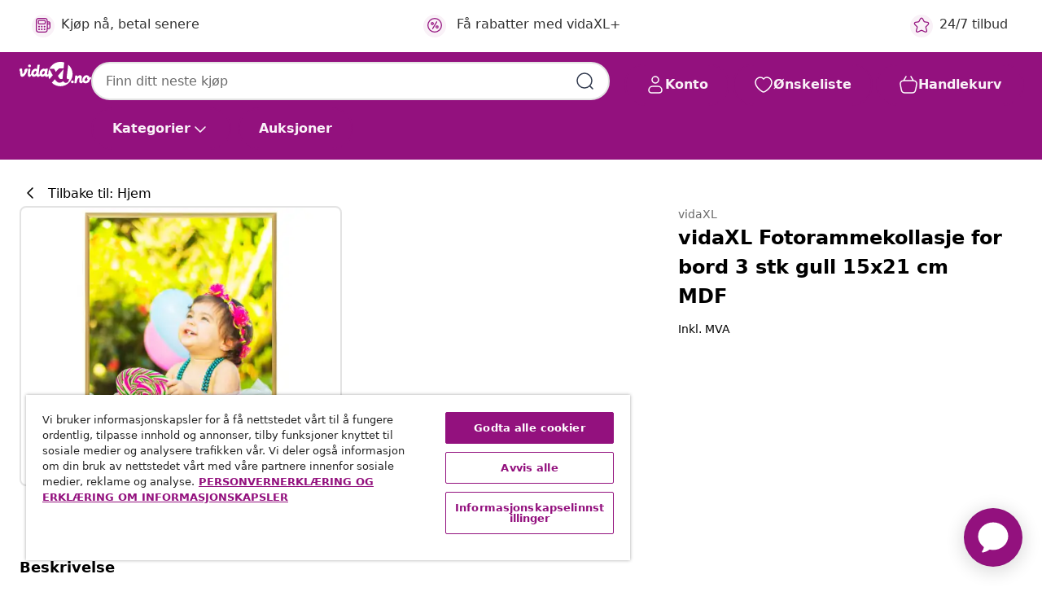

--- FILE ---
content_type: text/html;charset=UTF-8
request_url: https://www.vidaxl.no/e/vidaxl-fotorammekollasje-for-bord-3-stk-gull-15x21-cm-mdf/8720286485132.html
body_size: 34954
content:
 

 











 


 

























<!DOCTYPE html>
<html lang="nb-no" country="no" dir="ltr">
<head>




<link rel="preload" href="/on/demandware.static/Sites-vidaxl-no-Site/-/default/dw12605bad/fonts/vidaXLfontFE.woff" as="font" crossorigin />

<style>
    @font-face {
        font-family: vidaXLfont;
        src:  url("/on/demandware.static/Sites-vidaxl-no-Site/-/default/dw12605bad/fonts/vidaXLfontFE.woff") format("woff");
        font-weight: 400;
        font-style: normal;
    }
</style>

<link rel="preload" href="/on/demandware.static/Sites-vidaxl-no-Site/-/nb_NO/dwede629a0/images/vidaXL_logo.svg" as="image" />


    <link rel="preload" href="/on/demandware.static/Sites-vidaxl-no-Site/-/nb_NO/v1768909919579/css/global-modified.css" as="style" />
    <link rel="preload" href="/on/demandware.static/Sites-vidaxl-no-Site/-/nb_NO/v1768909919579/css/molecules.css" as="style" />



    <link rel="preload" href="//cdn.cookielaw.org/scripttemplates/otSDKStub.js" as="script" />

<!--[if gt IE 9]><!-->
<script>//common/scripts.isml</script>
<script defer type="text/javascript" src="/on/demandware.static/Sites-vidaxl-no-Site/-/nb_NO/v1768909919579/js/main.js"></script>

    
        <script defer type="text/javascript" src="/on/demandware.static/Sites-vidaxl-no-Site/-/nb_NO/v1768909919579/js/productDetail.js"
            
            >
        </script>
    


<!--<![endif]-->
<script>
    window.SitePreferences =  {"dataDogImageAddErrorEnable":true}
</script>


<meta charset=UTF-8>

<meta http-equiv="x-ua-compatible" content="ie=edge">

<meta name="viewport" content="width=device-width, initial-scale=1">


















    



    <link rel="alternate" hreflang="sl-SI" href="https://www.vidaxl.si/e/vidaxl-foto-okvirji-3-kosi-namizni-zlati-15x21-cm-mdf/8720286485132.html" >
<link rel="alternate" hreflang="pt-PT" href="https://www.vidaxl.pt/e/vidaxl-molduras-para-mesa-3-pcs-15x21-cm-mdf-dourado/8720286485132.html" >
<link rel="alternate" hreflang="en-IE" href="https://www.vidaxl.ie/e/vidaxl-photo-frames-collage-3-pcs-for-table-gold-15x21cm-mdf/8720286485132.html" >
<link rel="alternate" hreflang="de-AT" href="https://www.vidaxl.at/e/vidaxl-bilderrahmen-collage-3-stk-fur-tisch-golden-15x21-cm-mdf/8720286485132.html" >
<link rel="alternate" hreflang="en-GB" href="https://www.vidaxl.co.uk/e/vidaxl-photo-frames-collage-3-pcs-for-table-gold-15x21cm-mdf/8720286485132.html" >
<link rel="alternate" hreflang="de-DE" href="https://www.vidaxl.de/e/vidaxl-bilderrahmen-collage-3-stk-fur-tisch-golden-15x21-cm-mdf/8720286485132.html" >
<link rel="alternate" hreflang="el-GR" href="https://www.vidaxl.gr/e/vidaxl-kornizes-kolaz-epitrapezies-3-tem-xryses-15-x-21-ek-mdf/8720286485132.html" >
<link rel="alternate" hreflang="fr-FR" href="https://www.vidaxl.fr/e/vidaxl-collage-de-cadres-photo-3-pcs-de-table-dore-15x21-cm-mdf/8720286485132.html" >
<link rel="alternate" hreflang="pl-PL" href="https://www.vidaxl.pl/e/vidaxl-ramki-na-zdjecia-3-szt-stojace-zlote-15x21-cm-mdf/8720286485132.html" >
<link rel="alternate" hreflang="de-CH" href="https://de.vidaxl.ch/e/vidaxl-bilderrahmen-collage-3-stk-fur-tisch-golden-15x21-cm-mdf/8720286485132.html" >
<link rel="alternate" hreflang="fr-CH" href="https://fr.vidaxl.ch/e/vidaxl-collage-de-cadres-photo-3-pcs-de-table-dore-15x21-cm-mdf/8720286485132.html" >
<link rel="alternate" hreflang="sk-SK" href="https://www.vidaxl.sk/e/vidaxl-fotoramiky-na-stol-kolaz-3-ks-zlate-15x21cm-mdf/8720286485132.html" >
<link rel="alternate" hreflang="bg-BG" href="https://www.vidaxl.bg/e/vidaxl-fotoramki-za-kolazh-3-br-za-masa-zlatisti-15x21-sm-mdf/8720286485132.html" >
<link rel="alternate" hreflang="nl-NL" href="https://www.vidaxl.nl/e/vidaxl-fotolijsten-3-st-voor-tafel-15x21cm-mdf-goudkleurig/8720286485132.html" >
<link rel="alternate" hreflang="nl-BE" href="https://nl.vidaxl.be/e/vidaxl-fotolijsten-3-st-voor-tafel-15x21cm-mdf-goudkleurig/8720286485132.html" >
<link rel="alternate" hreflang="fr-BE" href="https://fr.vidaxl.be/e/vidaxl-collage-de-cadres-photo-3-pcs-de-table-dore-15x21-cm-mdf/8720286485132.html" >
<link rel="alternate" hreflang="sv-SE" href="https://www.vidaxl.se/e/vidaxl-fotoramar-3-st-for-bord-guld-115x21cm-mdf/8720286485132.html" >
<link rel="alternate" hreflang="cs-CZ" href="https://www.vidaxl.cz/e/vidaxl-fotoramecky-kolaz-3-ks-na-stul-zlate-15x21-cm-mdf/8720286485132.html" >
<link rel="alternate" hreflang="da-DK" href="https://www.vidaxl.dk/e/vidaxl-billedrammer-3-stk-til-bord-15x21-cm-mdf-guldfarvet/8720286485132.html" >
<link rel="alternate" hreflang="ro-RO" href="https://www.vidaxl.ro/e/vidaxl-rame-foto-colaj-pentru-masa-3-buc-auriu-15x21-cm-mdf/8720286485132.html" >
<link rel="alternate" hreflang="lv-LV" href="https://www.vidaxl.lv/e/vidaxl-foto-ramji-3-gab-galdam-zelta-15x21-cm-mdf/8720286485132.html" >
<link rel="alternate" hreflang="lt-LT" href="https://www.vidaxl.lt/e/vidaxl-nuotrauku-remeliai-koliazai-3vnt-auksiniai-15x21cm-mdf/8720286485132.html" >
<link rel="alternate" hreflang="nb-NO" href="https://www.vidaxl.no/e/vidaxl-fotorammekollasje-for-bord-3-stk-gull-15x21-cm-mdf/8720286485132.html" >
<link rel="alternate" hreflang="fi-FI" href="https://www.vidaxl.fi/e/vidaxl-valokuvakehyskollaasi-3-kpl-poydalle-kulta-15x21-cm-mdf/8720286485132.html" >
<link rel="alternate" hreflang="it-IT" href="https://www.vidaxl.it/e/vidaxl-cornici-foto-collage-3-pz-da-tavolo-oro-15x21cm-in-mdf/8720286485132.html" >
<link rel="alternate" hreflang="es-ES" href="https://www.vidaxl.es/e/vidaxl-marcos-de-fotos-collage-de-mesa-3-uds-dorado-mdf-15x21cm/8720286485132.html" >
<link rel="alternate" hreflang="et-EE" href="https://www.vidaxl.ee/e/vidaxl-pildiraami-kollaaz-3-tk-lauale-kuldne-15-x-21-cm-mdf/8720286485132.html" >
<link rel="alternate" hreflang="hr-HR" href="https://www.vidaxl.hr/e/vidaxl-okviri-za-fotografije-3-kom-za-stol-zlatni-15-x-21-cm-mdf/8720286485132.html" >
<link rel="alternate" hreflang="hu-HU" href="https://www.vidaxl.hu/e/vidaxl-3-db-aranyszinu-mdf-asztali-fenykepkeret-15-x-21-cm/8720286485132.html" >


 
    
        
            <meta property="og:image:width" content="1200px">
        
    

    
        
            <meta property="og:type" content="article">
        
    

    
        
            <meta property="og:title" content="vidaXL Fotorammekollasje for bord 3 stk gull 15x21 cm MDF | vidaxl-no">
        
    

    
        
            <meta property="og:image:height" content="1200px">
        
    

    
        
            
                
                <meta name="robots" content="index,follow">
            
        
        
    

    
        
            <meta property="og:url" content="https://www.vidaxl.no/e/vidaxl-fotorammekollasje-for-bord-3-stk-gull-15x21-cm-mdf/8720286485132.html">
        
    

    
        
            <meta property="og:description" content="Framhev de mest elskete &oslash;yeblikkene med disse trendy fotorammene. Minnene dine framvises med stil og blir et fokuspunkt i hjemmet. Disse bilderammene med klassiske, rette linjer et livlige og moderne preg til oppholdsrommet. MDF-platen p&aring; baksiden med PS-materiale foran er den perfekte beskyttelsen. Du kan enkelt erstatte bildene dine ved hjelp av l&aring;sen p&aring; baksiden. Med disse rammene kan du skape dine egne familie-, venn- eller landskapsbilder, som kan vises horisontalt eller vertikalt p&aring; veggen eller bordet i stuen, soverommet, kontoret eller hybelen.">
        
    







        <title>vidaXL Fotorammekollasje for bord 3 stk gull 15x21 cm MDF | vidaXL.no</title>




    
        
    
       
        <meta name="description" content="vidaXL Fotorammekollasje for bord 3 stk gull 15x21 cm MDF hos vidaXL | Stort utvalg ✓ Bestill i dag" />
    


    <meta name="keywords" content="fotoramme, fotorammer, bilderamme, bilderammer, plakatramme, plakatrammer" />

 

<link rel="icon" type="image/png" href="/on/demandware.static/Sites-vidaxl-no-Site/-/default/dwb408d4bd/images/favicons/favicon-196x196.png" sizes="196x196" />
<link rel="icon" type="image/png" href="/on/demandware.static/Sites-vidaxl-no-Site/-/default/dwdb09da36/images/favicons/favicon-96x96.png" sizes="96x96" />
<link rel="icon" type="image/png" href="/on/demandware.static/Sites-vidaxl-no-Site/-/default/dwbd770745/images/favicons/favicon-32x32.png" sizes="32x32" />
<link rel="icon" type="image/png" href="/on/demandware.static/Sites-vidaxl-no-Site/-/default/dwd8b77439/images/favicons/favicon-16x16.png" sizes="16x16" />
<link rel="icon" type="image/png" href="/on/demandware.static/Sites-vidaxl-no-Site/-/default/dwf2f441ab/images/favicons/favicon-128.png" sizes="128x128" />
<link rel="icon" type="image/png" href="/on/demandware.static/Sites-vidaxl-no-Site/-/default/dw5db65b5c/images/favicons/favicon-48x48.png" sizes="48x48" />
<link rel="icon" type="image/png" href="/on/demandware.static/Sites-vidaxl-no-Site/-/default/dwc06a1535/images/favicons/favicon-144x144.png" sizes="144x144" />
<link rel="icon" type="image/x-icon" href="/on/demandware.static/Sites-vidaxl-no-Site/-/default/dw9d734a52/images/favicon.ico" />

<link rel="stylesheet" href="/on/demandware.static/Sites-vidaxl-no-Site/-/nb_NO/v1768909919579/css/global-modified.css" />


<link rel="stylesheet" href="/on/demandware.static/Sites-vidaxl-no-Site/-/nb_NO/v1768909919579/css/molecules.css" />


    
        <link rel="stylesheet" href="/on/demandware.static/Sites-vidaxl-no-Site/-/nb_NO/v1768909919579/css/product/detail.css" />
    

    
        <link rel="stylesheet" href="/on/demandware.static/Sites-vidaxl-no-Site/-/nb_NO/v1768909919579/css/energyLabel.css" />
    


<script type="application/ld+json">
    {
    "@context": "https://schema.org",
    "@type": "Organization",
    "brand": {"name": "vidaXL", "@type": "Thing"}
    }
</script>

<script id="fallback-images-script" data-use-alternative-product-images="ONLY_MISSING">
    function handleImageError(img) {
        const useAlternativeProductImages = document.querySelector('#fallback-images-script').dataset.useAlternativeProductImages;
        var dataDogPreference = SitePreferences.dataDogImageAddErrorEnable;
        img.onerror = ""; // prevent infinite loop
        if (dataDogPreference && window.DD_RUM) {
            // Report the error to Datadog RUM
            window.DD_RUM.onReady(function() {
            if (window.DD_RUM && typeof window.DD_RUM.addError === 'function') {
                console.log('Reporting image load error to Datadog RUM for image:', img.src);
                window.DD_RUM.addError(new Error('Main image load error:'+img.src), {
                    source: 'image',
                    handling: 'handled',
                    imgSrc: img.src,
                    alt: img.alt || ''
                });
            }
            });
         }
        if (useAlternativeProductImages === 'ONLY_MISSING' && img.dataset.alternativeImgSrc) {
            img.src = img.dataset.alternativeImgSrc;
            img.onerror = function () {
                img.src = img.dataset.errorSrc;
                if (dataDogPreference && window.DD_RUM) {               
                    // Report secondary error to Datadog RUM
                    window.DD_RUM.onReady(function() {
                        if (window.DD_RUM && typeof window.DD_RUM.addError === 'function') {
                            console.log('Reporting alternative image load error to Datadog RUM for image:', img.dataset.alternativeImgSrc);
                            window.DD_RUM.addError(new Error('Alternative image load error:' + img.dataset.alternativeImgSrc), {
                                handling: 'handled',
                                imgSrc: img.src,
                                alt: img.alt || ''
                            });
                        }
                    });
                }
            };
        } else if (img.dataset.sourceImg) {
            if (img.dataset.altImgSrc){
                img.src = img.dataset.altImgSrc;
                img.removeAttribute('srcset');
                img.onerror = function () {
                const fallbackTried = img.dataset.fallbackTried === "true";
                if (!fallbackTried) {
                    img.dataset.fallbackTried = "true";
                    img.src = img.dataset.errorSrc;
                    if (dataDogPreference && window.DD_RUM) {
                        // Report secondary error to Datadog RUM
                        window.DD_RUM.onReady(function() {
                            if (window.DD_RUM && typeof window.DD_RUM.addError === 'function') {
                                console.log('Reporting alternative image load error to Datadog RUM for image:', img.dataset.altImgSrc);
                                window.DD_RUM.addError(new Error('Alternative image load error:' + img.dataset.altImgSrc), {
                                    handling: 'handled',
                                    imgSrc: img.src,
                                    alt: img.alt || ''
                                    });
                                }
                        });
                    }
                    img.removeAttribute('srcset');
                    img.classList.add('unavailable-image-loaded');
                } else {
                    img.onerror = null; // stop the loop
                }
            };
            }
        } 
        else if (img.dataset.errorSrc) {
            img.src = img.dataset.errorSrc;
        }
    }

    function handleBackgroundImageError(imgElement) {
        const fallbackImage = imgElement.getAttribute('data-alternative-img-src');
        const errorImage = imgElement.getAttribute('data-error-src') || '/images/product-image-unavailable.svg';

        // Determine the final image to use for <img src>
        const finalImage = (fallbackImage && fallbackImage.trim() !== '') ? fallbackImage : errorImage;

        // Apply the fallback or error image to the <img>
        imgElement.src = finalImage;
    }

// Separate function that sets the background image
function applyOverlayBackground(imgElement, imageUrl) {
    if (imageUrl && imageUrl.trim() !== '' && imageUrl !== 'null') {
        const parentDiv = imgElement.closest('div');
        if (parentDiv) {
            parentDiv.style.backgroundImage = 'var(--overlay-gradient), url('+ imageUrl +')';
        }
    }
    imgElement.classList.add('invisible');
}

</script>





<!-- Consent Mode default settings -->
<script>
    var dataLayer = dataLayer || [];
    function gtag(){dataLayer.push(arguments);}

    gtag('consent', 'default', {
    'ad_storage': 'denied',
    'analytics_storage': 'denied',
    'functionality_storage': 'denied',
    'personalization_storage': 'denied',
    'security_storage': 'denied',
    'ad_user_data': 'denied',
    'ad_personalization': 'denied',
    'wait_for_update': 500
    });
</script>





<script>
    window.dataLayer = window.dataLayer || [];
</script>


    <script async src="https://536004373.collect.igodigital.com/collect.js"> </script>
    <script>
    var _etmc = [];
    _etmc.push(["setOrgId", 536004373]);
    </script>





    
        
                <!-- Google Tag Manager -->
                <script>(function(w,d,s,l,i){w[l]=w[l]||[];w[l].push({'gtm.start':
                        new Date().getTime(),event:'gtm.js'});var f=d.getElementsByTagName(s)[0],
                    j=d.createElement(s),dl=l!='dataLayer'?'&l='+l:'';j.async=true;j.src=
                    'https://www.googletagmanager.com/gtm.js?id='+i+dl;f.parentNode.insertBefore(j,f);
                })(window,document,'script','dataLayer','GTM-T53NPDD');</script>
                <!-- End Google Tag Manager -->
        
    

    
    



    <!-- OneTrust Cookies Consent Notice start for www.vidaxl.no-->
    <script src="https://cdn.cookielaw.org/scripttemplates/otSDKStub.js" charset="UTF-8"
        data-domain-script="35a0506e-4435-4fb9-a66b-21fd1112be39" data-document-language="true" ></script>
    <script>
        function OptanonWrapper() { }
    </script>
    <!-- OneTrust Cookies Consent Notice end for www.vidaxl.no-->



    <!-- Prefixbox Integration -->
<link rel="preconnect" href="https://integration.prefixbox.com/" />
<link rel="dns-prefetch" href="https://integration.prefixbox.com/" />
<link rel="preconnect" href="https://api.prefixbox.com/" />
<link rel="dns-prefetch" href="https://api.prefixbox.com/" />
<script>
    window.prefixboxAnalytics=window.prefixboxAnalytics||function(t,s,p,o){(window.pfbxQueue=window.pfbxQueue||[]).push({type:t,source:s,params:p,overrideObject:o});};
    window.prefixboxFunctions=window.prefixboxFunctions||{}; window.prefixboxCustomerFunctions=window.prefixboxCustomerFunctions||{};
</script>
<script
    id="prefixbox-integration-v2"
    async
    defer
    fetchpriority="high"
    type="text/javascript"
    src="https://integration.prefixbox.com/f8da5b1a-d659-445f-b06f-f4f818f56d1d"
> </script>
<!-- End Prefixbox Integration -->



<link rel="canonical" href="/e/vidaxl-fotorammekollasje-for-bord-3-stk-gull-15x21-cm-mdf/8720286485132.html"/>


<script type="text/javascript">//<!--
/* <![CDATA[ (head-active_data.js) */
var dw = (window.dw || {});
dw.ac = {
    _analytics: null,
    _events: [],
    _category: "",
    _searchData: "",
    _anact: "",
    _anact_nohit_tag: "",
    _analytics_enabled: "true",
    _timeZone: "Europe/Oslo",
    _capture: function(configs) {
        if (Object.prototype.toString.call(configs) === "[object Array]") {
            configs.forEach(captureObject);
            return;
        }
        dw.ac._events.push(configs);
    },
	capture: function() { 
		dw.ac._capture(arguments);
		// send to CQ as well:
		if (window.CQuotient) {
			window.CQuotient.trackEventsFromAC(arguments);
		}
	},
    EV_PRD_SEARCHHIT: "searchhit",
    EV_PRD_DETAIL: "detail",
    EV_PRD_RECOMMENDATION: "recommendation",
    EV_PRD_SETPRODUCT: "setproduct",
    applyContext: function(context) {
        if (typeof context === "object" && context.hasOwnProperty("category")) {
        	dw.ac._category = context.category;
        }
        if (typeof context === "object" && context.hasOwnProperty("searchData")) {
        	dw.ac._searchData = context.searchData;
        }
    },
    setDWAnalytics: function(analytics) {
        dw.ac._analytics = analytics;
    },
    eventsIsEmpty: function() {
        return 0 == dw.ac._events.length;
    }
};
/* ]]> */
// -->
</script>
<script type="text/javascript">//<!--
/* <![CDATA[ (head-cquotient.js) */
var CQuotient = window.CQuotient = {};
CQuotient.clientId = 'bfns-vidaxl-no';
CQuotient.realm = 'BFNS';
CQuotient.siteId = 'vidaxl-no';
CQuotient.instanceType = 'prd';
CQuotient.locale = 'nb_NO';
CQuotient.fbPixelId = '518595912007740';
CQuotient.activities = [];
CQuotient.cqcid='';
CQuotient.cquid='';
CQuotient.cqeid='';
CQuotient.cqlid='';
CQuotient.apiHost='api.cquotient.com';
/* Turn this on to test against Staging Einstein */
/* CQuotient.useTest= true; */
CQuotient.useTest = ('true' === 'false');
CQuotient.initFromCookies = function () {
	var ca = document.cookie.split(';');
	for(var i=0;i < ca.length;i++) {
	  var c = ca[i];
	  while (c.charAt(0)==' ') c = c.substring(1,c.length);
	  if (c.indexOf('cqcid=') == 0) {
		CQuotient.cqcid=c.substring('cqcid='.length,c.length);
	  } else if (c.indexOf('cquid=') == 0) {
		  var value = c.substring('cquid='.length,c.length);
		  if (value) {
		  	var split_value = value.split("|", 3);
		  	if (split_value.length > 0) {
			  CQuotient.cquid=split_value[0];
		  	}
		  	if (split_value.length > 1) {
			  CQuotient.cqeid=split_value[1];
		  	}
		  	if (split_value.length > 2) {
			  CQuotient.cqlid=split_value[2];
		  	}
		  }
	  }
	}
}
CQuotient.getCQCookieId = function () {
	if(window.CQuotient.cqcid == '')
		window.CQuotient.initFromCookies();
	return window.CQuotient.cqcid;
};
CQuotient.getCQUserId = function () {
	if(window.CQuotient.cquid == '')
		window.CQuotient.initFromCookies();
	return window.CQuotient.cquid;
};
CQuotient.getCQHashedEmail = function () {
	if(window.CQuotient.cqeid == '')
		window.CQuotient.initFromCookies();
	return window.CQuotient.cqeid;
};
CQuotient.getCQHashedLogin = function () {
	if(window.CQuotient.cqlid == '')
		window.CQuotient.initFromCookies();
	return window.CQuotient.cqlid;
};
CQuotient.trackEventsFromAC = function (/* Object or Array */ events) {
try {
	if (Object.prototype.toString.call(events) === "[object Array]") {
		events.forEach(_trackASingleCQEvent);
	} else {
		CQuotient._trackASingleCQEvent(events);
	}
} catch(err) {}
};
CQuotient._trackASingleCQEvent = function ( /* Object */ event) {
	if (event && event.id) {
		if (event.type === dw.ac.EV_PRD_DETAIL) {
			CQuotient.trackViewProduct( {id:'', alt_id: event.id, type: 'raw_sku'} );
		} // not handling the other dw.ac.* events currently
	}
};
CQuotient.trackViewProduct = function(/* Object */ cqParamData){
	var cq_params = {};
	cq_params.cookieId = CQuotient.getCQCookieId();
	cq_params.userId = CQuotient.getCQUserId();
	cq_params.emailId = CQuotient.getCQHashedEmail();
	cq_params.loginId = CQuotient.getCQHashedLogin();
	cq_params.product = cqParamData.product;
	cq_params.realm = cqParamData.realm;
	cq_params.siteId = cqParamData.siteId;
	cq_params.instanceType = cqParamData.instanceType;
	cq_params.locale = CQuotient.locale;
	
	if(CQuotient.sendActivity) {
		CQuotient.sendActivity(CQuotient.clientId, 'viewProduct', cq_params);
	} else {
		CQuotient.activities.push({activityType: 'viewProduct', parameters: cq_params});
	}
};
/* ]]> */
// -->
</script>




</head>
<body>

    
        
    

    
    


<div
class="page "
data-action="Product-Show"
data-locale="nb_NO"
data-querystring="pid=8720286485132"
>


























 

 











 


 



























<div
    class="d-none js-auth-data"
    data-authenticated="false"
    data-registered="false"
    data-dropshipper="null"
    data-isbusinessuser="false"
>
</div>




<div class="container usp-container d-flex flex-row js-usp-row">
    <div class="col-12">
        
	
	<div class="content-asset"><!-- dwMarker="content" dwContentID="8d1ce502cdc295536b7778c4b8" -->
		<div class="usp slick-not-init" id="header-usp">
    <p class="usp-block" data-toggle="modal" data-target="#uspModal">
        <span class="usp-icons">
            <svg width="24" height="24" viewBox="0 0 24 24" fill="none"
                xmlns="http://www.w3.org/2000/svg">
                <path
                    d="M9.13784 4.72433C10.0591 2.8819 10.5197 1.96069 11.143 1.66508C11.6854 1.40782 12.3146 1.40782 12.8571 1.66508C13.4804 1.96069 13.941 2.88191 14.8622 4.72434L15.2215 5.4429C15.5059 6.01177 15.6481 6.29621 15.8562 6.51399C16.0403 6.70676 16.2612 6.86077 16.5058 6.96694C16.782 7.08689 17.0981 7.12201 17.7302 7.19225L18.0564 7.22849C20.2646 7.47385 21.3687 7.59653 21.8677 8.10561C22.3013 8.54802 22.5055 9.16639 22.4205 9.78001C22.3227 10.4861 21.5086 11.242 19.8805 12.7539L19.5361 13.0736C18.9804 13.5897 18.7025 13.8477 18.5419 14.1604C18.4 14.4368 18.3244 14.7424 18.3211 15.0531C18.3174 15.4046 18.4446 15.7671 18.699 16.4921V16.4921C19.5294 18.8587 19.9446 20.042 19.673 20.7338C19.4374 21.3339 18.927 21.7836 18.3021 21.9418C17.5816 22.1241 16.4767 21.5717 14.267 20.4668L13.4311 20.0489C12.9064 19.7865 12.644 19.6553 12.3688 19.6037C12.1251 19.558 11.8749 19.558 11.6312 19.6037C11.356 19.6553 11.0937 19.7865 10.5689 20.0489L9.73299 20.4668C7.52325 21.5717 6.41838 22.1241 5.69791 21.9418C5.07298 21.7836 4.56261 21.3339 4.32703 20.7338C4.05543 20.042 4.47062 18.8587 5.30101 16.4921V16.4921C5.55541 15.7671 5.68261 15.4046 5.67891 15.0531C5.67565 14.7424 5.60005 14.4368 5.45811 14.1604C5.29751 13.8477 5.01964 13.5897 4.46388 13.0736L4.11954 12.7539C2.49141 11.242 1.67734 10.4861 1.57953 9.78001C1.49453 9.16639 1.69867 8.54802 2.13229 8.10561C2.63127 7.59653 3.73538 7.47385 5.9436 7.22849L6.26976 7.19225C6.90189 7.12201 7.21795 7.08689 7.49423 6.96694C7.73879 6.86077 7.95965 6.70676 8.14383 6.51399C8.35189 6.29621 8.49411 6.01178 8.77855 5.44291L9.13784 4.72433Z"
                    stroke="var(--color-plum-500, #93117e)" stroke-width="1.5"
                    stroke-linecap="round"
                    stroke-linejoin="round" />
            </svg>
        </span>
        <span>24/7 tilbud</span>
    </p>
    <p class="usp-block" data-toggle="modal" data-target="#uspModal">
        <span class="usp-icons">
            <svg width="24" height="24" viewBox="0 0 24 24" fill="none"
                xmlns="http://www.w3.org/2000/svg">
                <path
                    d="M10 19H14M10 19C10 20.6569 8.65685 22 7 22C5.34315 22 4 20.6569 4 19M10 19C10 17.3431 8.65685 16 7 16C5.34315 16 4 17.3431 4 19M14 19C14 20.6569 15.3431 22 17 22C18.6569 22 20 20.6569 20 19M14 19C14 17.3431 15.3431 16 17 16C18.6569 16 20 17.3431 20 19M20 19V19C21.6569 19 23 17.6569 23 16V6.8C23 5.11984 23 4.27976 22.673 3.63803C22.3854 3.07354 21.9265 2.6146 21.362 2.32698C20.7202 2 19.8802 2 18.2 2H15.8C14.1198 2 13.2798 2 12.638 2.32698C12.0735 2.6146 11.6146 3.07354 11.327 3.63803C11 4.27976 11 5.11984 11 6.8V7.8C11 8.9201 11 9.48016 10.782 9.90798C10.5903 10.2843 10.2843 10.5903 9.90798 10.782C9.48016 11 8.92011 11 7.8 11H1.5M4 19V19C3.06812 19 2.60218 19 2.23463 18.8478C1.74458 18.6448 1.35523 18.2554 1.15224 17.7654C1 17.3978 1 16.9319 1 16V12.7727C1 12.1129 1 11.783 1.05245 11.4623C1.09902 11.1775 1.17626 10.8987 1.28282 10.6306C1.40284 10.3286 1.57257 10.0457 1.91205 9.47992L2.13566 9.10723C2.8155 7.97416 3.15542 7.40763 3.62342 6.99611C4.03758 6.63195 4.52256 6.35736 5.04791 6.18958C5.64157 6 6.30225 6 7.62362 6H11"
                    stroke="var(--color-plum-500, #93117e)" stroke-width="1.5"
                    stroke-linecap="round" stroke-linejoin="round" />
            </svg>
        </span>
        <span>Gratis frakt over 1149 kr</span>
    </p>
    <p class="usp-block" data-toggle="modal" data-target="#uspModal">
        <span class="usp-icons">
            <svg width="24" height="24" viewBox="0 0 24 24" fill="none"
                xmlns="http://www.w3.org/2000/svg">
                <path
                    d="M6.5 14C6.5 14.2761 6.27614 14.5 6 14.5C5.72386 14.5 5.5 14.2761 5.5 14M6.5 14C6.5 13.7239 6.27614 13.5 6 13.5C5.72386 13.5 5.5 13.7239 5.5 14M6.5 14H5.5M6.5 18C6.5 18.2761 6.27614 18.5 6 18.5C5.72386 18.5 5.5 18.2761 5.5 18M6.5 18C6.5 17.7239 6.27614 17.5 6 17.5C5.72386 17.5 5.5 17.7239 5.5 18M6.5 18H5.5M10.5 14C10.5 14.2761 10.2761 14.5 10 14.5C9.72386 14.5 9.5 14.2761 9.5 14M10.5 14C10.5 13.7239 10.2761 13.5 10 13.5C9.72386 13.5 9.5 13.7239 9.5 14M10.5 14H9.5M10.5 18C10.5 18.2761 10.2761 18.5 10 18.5C9.72386 18.5 9.5 18.2761 9.5 18M10.5 18C10.5 17.7239 10.2761 17.5 10 17.5C9.72386 17.5 9.5 17.7239 9.5 18M10.5 18H9.5M14.5 14C14.5 14.2761 14.2761 14.5 14 14.5C13.7239 14.5 13.5 14.2761 13.5 14M14.5 14C14.5 13.7239 14.2761 13.5 14 13.5C13.7239 13.5 13.5 13.7239 13.5 14M14.5 14H13.5M14.5 18C14.5 18.2761 14.2761 18.5 14 18.5C13.7239 18.5 13.5 18.2761 13.5 18M14.5 18C14.5 17.7239 14.2761 17.5 14 17.5C13.7239 17.5 13.5 17.7239 13.5 18M14.5 18H13.5M22 10H18M18 7H18.8C19.9201 7 20.4802 7 20.908 7.21799C21.2843 7.40973 21.5903 7.71569 21.782 8.09202C22 8.51984 22 9.07989 22 10.2V13.8C22 14.9201 22 15.4802 21.782 15.908C21.5903 16.2843 21.2843 16.5903 20.908 16.782C20.4802 17 19.9201 17 18.8 17H18M6.6 10H13.4C13.9601 10 14.2401 10 14.454 9.89101C14.6422 9.79513 14.7951 9.64215 14.891 9.45399C15 9.24008 15 8.96005 15 8.4V6.6C15 6.03995 15 5.75992 14.891 5.54601C14.7951 5.35785 14.6422 5.20487 14.454 5.10899C14.2401 5 13.9601 5 13.4 5H6.6C6.03995 5 5.75992 5 5.54601 5.10899C5.35785 5.20487 5.20487 5.35785 5.10899 5.54601C5 5.75992 5 6.03995 5 6.6V8.4C5 8.96005 5 9.24008 5.10899 9.45399C5.20487 9.64215 5.35785 9.79513 5.54601 9.89101C5.75992 10 6.03995 10 6.6 10ZM6.8 22H13.2C14.8802 22 15.7202 22 16.362 21.673C16.9265 21.3854 17.3854 20.9265 17.673 20.362C18 19.7202 18 18.8802 18 17.2V6.8C18 5.11984 18 4.27976 17.673 3.63803C17.3854 3.07354 16.9265 2.6146 16.362 2.32698C15.7202 2 14.8802 2 13.2 2H6.8C5.11984 2 4.27976 2 3.63803 2.32698C3.07354 2.6146 2.6146 3.07354 2.32698 3.63803C2 4.27976 2 5.11984 2 6.8V17.2C2 18.8802 2 19.7202 2.32698 20.362C2.6146 20.9265 3.07354 21.3854 3.63803 21.673C4.27976 22 5.11984 22 6.8 22Z"
                    stroke="var(--color-plum-500, #93117e)" stroke-width="1.5"
                    stroke-linecap="round"
                    stroke-linejoin="round" />
            </svg>
        </span>
        <span>Kjøp nå, betal senere</span>
    </p>
<p class="usp-block" data-target="#uspModal" data-toggle="modal"><span class="usp-icons"> <svg fill="none" height="24" viewbox="0 0 24 24" width="24" xmlns="http://www.w3.org/2000/svg"> <path d="M14.9999 7L8.99988 17M22 12C22 17.5228 17.5228 22 12 22C6.47715 22 2 17.5228 2 12C2 6.47715 6.47715 2 12 2C17.5228 2 22 6.47715 22 12ZM9.99988 9.5C9.99988 10.3284 9.32831 11 8.49988 11C7.67145 11 6.99988 10.3284 6.99988 9.5C6.99988 8.67157 7.67145 8 8.49988 8C9.32831 8 9.99988 8.67157 9.99988 9.5ZM16.9999 14.5C16.9999 15.3284 16.3283 16 15.4999 16C14.6715 16 13.9999 15.3284 13.9999 14.5C13.9999 13.6716 14.6715 13 15.4999 13C16.3283 13 16.9999 13.6716 16.9999 14.5Z" stroke="var(--color-plum-500, #93117e)" stroke-linecap="round" stroke-linejoin="round" stroke-width="1.5"></path> </svg> </span> <span>Få rabatter med vidaXL+</span></p>
</div>
</div>
	</div> <!-- End content-asset -->



        <div class="modal fade p-0 custom-modal" id="uspModal" tabindex="-1" role="dialog" aria-labelledby="uspModal">
            <div class="modal-dialog" role="document">
                <div class="modal-content">
                    <div>
                        <div class="modal-header-usp">
                            <p class="modal-title-usp">Hvorfor velge vidaXL?
                                
<button 
    class="vbtn text-base btn-neutral transparent pill btn-semantic font-weight-semibold"
    type="button"
    
        data-dismiss="modal"
        
        
        
        
        
        
        aria-label="Lukk menyen"
        
        name="button"
        >

        

        
    
         
            
                <img class="" src="/on/demandware.static/Sites-vidaxl-no-Site/-/default/dwac11c557/images/svg/common/cross.svg"
                    alt="Fjern s&oslash;keord" width="24px"
                    height="24px">
            
        

        

        

        

    

    

</button>
                            </p>
                        </div>
                    </div>
                    <div class="usp-layout">
                        







<div class="templatePage" id="headerusp">
<div class="experience-region experience-main"><div class="experience-component experience-custom_layouts-headerUSP">

<div class="mobile-2r-2c">
    <div class="usp-row">
        <div class="region usp-section"><div class="experience-component experience-custom_assets-usp">
























 

 











 


 























<div class="modal-body-usp row">
    <div class="popup-usp">
        <div class="usp-main">
            <div class="usp-icon">
                <img src="/on/demandware.static/Sites-vidaxl-no-Site/-/default/dw2d18756e/images/svg/usp/star.svg" alt="usp icon" width="100%" height="100%"/>
            </div>
            <div class="row-des">
                <p class="text-base font-weight-bold title">24/7 tilbud</p>
                <p class="description">Finn de beste tilbudene og rabatterte produktene hver dag hos vidaXL!</p>
            </div>
        </div>
        
            

<a
class="btn-neutral outlined text-base font-weight-semibold vbtn text-base "

href="https://www.vidaxl.no/cms-coupon-code.html"
target="_self"
tabindex="0"
title="button" role="button"
aria-label="button"






>




<span class="btn-text">G&aring; til tilbud</span>



</a>
        
    </div>
</div></div></div>
        <div class="region usp-section"><div class="experience-component experience-custom_assets-usp">
























 

 











 


 























<div class="modal-body-usp row">
    <div class="popup-usp">
        <div class="usp-main">
            <div class="usp-icon">
                <img src="/on/demandware.static/Sites-vidaxl-no-Site/-/default/dwb8d6a768/images/svg/usp/truck.svg" alt="usp icon" width="100%" height="100%"/>
            </div>
            <div class="row-des">
                <p class="text-base font-weight-bold title">Gratis frakt over 1149 kr</p>
                <p class="description">F&aring; gratis frakt p&aring; alle bestillinger over 1149 kr</p>
            </div>
        </div>
        
    </div>
</div></div></div>
        <div class="region usp-section"><div class="experience-component experience-custom_assets-usp">
























 

 











 


 























<div class="modal-body-usp row">
    <div class="popup-usp">
        <div class="usp-main">
            <div class="usp-icon">
                <img src="/on/demandware.static/Sites-vidaxl-no-Site/-/default/dw6ba87ef3/images/svg/usp/pos.svg" alt="usp icon" width="100%" height="100%"/>
            </div>
            <div class="row-des">
                <p class="text-base font-weight-bold title">Kj&oslash;p n&aring;, betal senere</p>
                <p class="description">Hos vidaXL kan du f&aring; favorittproduktet ditt med en gang og betale senere med Klarna!</p>
            </div>
        </div>
        
    </div>
</div></div></div>
        <div class="region usp-section"><div class="experience-component experience-custom_assets-usp">
























 

 











 


 























<div class="modal-body-usp row">
    <div class="popup-usp">
        <div class="usp-main">
            <div class="usp-icon">
                <img src="/on/demandware.static/Sites-vidaxl-no-Site/-/default/dw2722eabe/images/svg/usp/procent-circle.svg" alt="usp icon" width="100%" height="100%"/>
            </div>
            <div class="row-des">
                <p class="text-base font-weight-bold title">Maksimer besparelsen din med vidaXL+</p>
                <p class="description">Registrer deg med kontoen din i dag og se vidaXL+-poengene dine vokse. Jo mer du handler, jo st&oslash;rre rabatter kan du l&aring;se opp!</p>
            </div>
        </div>
        
            

<a
class="btn-neutral outlined text-base font-weight-semibold vbtn text-base "

href="https://www.vidaxl.no/loyalty-vidaXL.html"
target="_self"
tabindex="0"
title="button" role="button"
aria-label="button"






>




<span class="btn-text">Opprett en konto</span>



</a>
        
    </div>
</div></div></div>
    </div>
</div></div></div>
</div>




                    </div>
                </div>
            </div>
        </div>
    </div>
    <div class="search-tooltip d-none">
        <span class="tooltip">Vennligst skriv inn et s&oslash;keord</span>
    </div>
    
</div>
<header id="header" class="bg-primary sticky-top js-navigation header-wrapper pdp">
    <div class="header-container container-max-width">
        <nav class="d-block">
            <div class="row js-nav-row bg-primary hide-search-desktop header-nav-row flex-nowrap d-xl-flex">
                <button class="vbtn btn-base js-navbar-toggler navbar-toggler d-desktop-none" type="button"
                    aria-controls="sg-navbar-collapse" aria-expanded="false" aria-label="Toggle navigation">
                    <div class="nav-toggle d-inline-block">
                        <div class="nav-navicon">
                            <img class="menu-icon" src="/on/demandware.static/Sites-vidaxl-no-Site/-/default/dw707bd61a/images/svg/common/menu.svg"
                                alt=" meny" width="24" height="24">
                        </div>
                    </div>
                </button>
                <a id="logo" class="col justify-content-center align-content-center notranslate menu-logo"
                    href="/" title="vidaXL Hjem">
                    <img class="svg logo text-primary" src="/on/demandware.static/Sites-vidaxl-no-Site/-/nb_NO/dwede629a0/images/vidaXL_logo.svg"
                        alt="vidaXL Home" width="100%" height="100%">

                    <img class="svg logo text-primary mobile-sticky-logo"
                        src="/on/demandware.static/Sites-vidaxl-no-Site/-/default/dw8596f5bc/images/svg/common/vidaXL_logo_white.svg" alt="vidaXL Home" width="100%" height="100%">
                </a>
                <div
                    class="d-none d-desktop-none categories-button-block js-categories-button-block header-categorie-links">
                    
<button 
    class="vbtn text-base btn-base pill js-toggle-navigation js-bottom-menu-item font-weight-semibold"
    type="button"
    
        
        
        
        
        
        
        
        aria-label="Kategorier"
        
        name="button"
        >

        

        
    
        

        

        

        
            <span class="btn-text">Kategorier</span>
        

    

     
           
            
                <svg width="24" height="24" viewBox="0 0 24 24" fill="none" xmlns="http://www.w3.org/2000/svg">
                    <path d="M10 6L16 12L10 18" stroke-width="1.5" stroke-linecap="round" stroke-linejoin="round"/>
                </svg>
            
            
            
    

</button>
                </div>
                <div class="col px-0 d-none d-desktop-block">
                    






























 

 











 


 























<div class="site-search w-100 search-bar">
    <form role="search" action="/catalogsearch/result" method="get" name="simpleSearch" class="h-100">

        <div class="input-group search-input-container">
            <input class="search-field horizontal-shake-animation flex-fill text-input text-base fint-weight-regular"
    type="text"
    name="q"
    value=""
    enterkeyhint="search"
    placeholder="Finn ditt neste kj&oslash;p"
    role="combobox"
    aria-describedby="search-assistive-text"
    aria-haspopup="listbox"
    maxlength="100"
    aria-owns="search-results"
    aria-expanded="false"
    aria-autocomplete="list"
    aria-activedescendant=""
    aria-controls="search-results"
    aria-label="Skriv inn s&oslash;keord eller varenr."
    autocomplete="off"
/>

            
<button 
    class="vbtn text-base btn-semantic d-none reset-button horizontal-shake-animation pill btn-base outlined"
    type="button"
    
        
        
        
        
        
        
        
        aria-label="Fjern s&oslash;keord"
        
        name="button"
        >

        

        
    
         
            
                <img class="" src="/on/demandware.static/Sites-vidaxl-no-Site/-/default/dwac11c557/images/svg/common/cross.svg"
                    alt="Fjern s&oslash;keord" width="24px"
                    height="24px">
            
        

        

        

        

    

    

</button>
            
<button 
    class="vbtn text-base btn-semantic search-button horizontal-shake-animation pill btn-base outlined"
    type="button"
    
        
        
        
        
        
        
        
        aria-label="Skriv inn s&oslash;keord"
        
        name="search-button"
        >

        

        
    
         
            
                <img class="" src="/on/demandware.static/Sites-vidaxl-no-Site/-/default/dw58f42cc3/images/svg/common/search.svg"
                    alt="Search Icon" width="24px"
                    height="24px">
            
        

        

        

        

    

    

</button>

            <div class="suggestions-wrapper w-100 mt-1"
                data-url="/on/demandware.store/Sites-vidaxl-no-Site/nb_NO/SearchServices-GetSuggestions?q=">
                
























 

 











 


 






















<div class="flex-column suggestions presearch-suggestions border-0 shadow-lg" style="display: none">
    <div class="recentsearchDisplay">
        <div class="font-weight-bold text-sm search-sug-header">Dine siste s&oslash;k </div>
        <div class="recentSearchesShow" id="recentSearchesShowID" data-no-recent-search-message="Ingen nylige s&oslash;k tilgjengelig"></div>
    </div>

    

    

    
    <p class="text-sm font-weight-bold search-sug-header popularsearchDisplay">Popul&aelig;re s&oslash;k</p>
    <div class="flex-row attribute-chips chip-items">
       
            <div class="chip-item-container">
                

<a
class="btn-tab horizontal attribute-chip chip-item text-base font-weight-regular vbtn text-base "

href="/catalogsearch/result?q=tv%20benk"
target="_self"
tabindex="0"
title="tv benk" role="button"
aria-label="tv benk"






>




<span class="btn-text">tv benk</span>



</a>
            </div>
        
            <div class="chip-item-container">
                

<a
class="btn-tab horizontal attribute-chip chip-item text-base font-weight-regular vbtn text-base "

href="/catalogsearch/result?q=vegghylle"
target="_self"
tabindex="0"
title="vegghylle" role="button"
aria-label="vegghylle"






>




<span class="btn-text">vegghylle</span>



</a>
            </div>
        
            <div class="chip-item-container">
                

<a
class="btn-tab horizontal attribute-chip chip-item text-base font-weight-regular vbtn text-base "

href="/catalogsearch/result?q=baderomshylle"
target="_self"
tabindex="0"
title="baderomshylle" role="button"
aria-label="baderomshylle"






>




<span class="btn-text">baderomshylle</span>



</a>
            </div>
        
            <div class="chip-item-container">
                

<a
class="btn-tab horizontal attribute-chip chip-item text-base font-weight-regular vbtn text-base "

href="/catalogsearch/result?q=baderomsskap"
target="_self"
tabindex="0"
title="baderomsskap" role="button"
aria-label="baderomsskap"






>




<span class="btn-text">baderomsskap</span>



</a>
            </div>
        
            <div class="chip-item-container">
                

<a
class="btn-tab horizontal attribute-chip chip-item text-base font-weight-regular vbtn text-base "

href="/catalogsearch/result?q=bokhylle"
target="_self"
tabindex="0"
title="bokhylle" role="button"
aria-label="bokhylle"






>




<span class="btn-text">bokhylle</span>



</a>
            </div>
        
            <div class="chip-item-container">
                

<a
class="btn-tab horizontal attribute-chip chip-item text-base font-weight-regular vbtn text-base "

href="/catalogsearch/result?q=nattbord"
target="_self"
tabindex="0"
title="nattbord" role="button"
aria-label="nattbord"






>




<span class="btn-text">nattbord</span>



</a>
            </div>
        
            <div class="chip-item-container">
                

<a
class="btn-tab horizontal attribute-chip chip-item text-base font-weight-regular vbtn text-base "

href="/catalogsearch/result?q=oppbl%C3%A5sbar%20sn%C3%B8mann"
target="_self"
tabindex="0"
title="oppbl&aring;sbar sn&oslash;mann" role="button"
aria-label="oppbl&aring;sbar sn&oslash;mann"






>




<span class="btn-text">oppbl&aring;sbar sn&oslash;mann</span>



</a>
            </div>
        
            <div class="chip-item-container">
                

<a
class="btn-tab horizontal attribute-chip chip-item text-base font-weight-regular vbtn text-base "

href="/catalogsearch/result?q=plissegardiner"
target="_self"
tabindex="0"
title="plissegardiner" role="button"
aria-label="plissegardiner"






>




<span class="btn-text">plissegardiner</span>



</a>
            </div>
        
            <div class="chip-item-container">
                

<a
class="btn-tab horizontal attribute-chip chip-item text-base font-weight-regular vbtn text-base "

href="/catalogsearch/result?q=skap%20i%20furu"
target="_self"
tabindex="0"
title="skap i furu" role="button"
aria-label="skap i furu"






>




<span class="btn-text">skap i furu</span>



</a>
            </div>
        
            <div class="chip-item-container">
                

<a
class="btn-tab horizontal attribute-chip chip-item text-base font-weight-regular vbtn text-base "

href="/catalogsearch/result?q=sminkebord"
target="_self"
tabindex="0"
title="sminkebord" role="button"
aria-label="sminkebord"






>




<span class="btn-text">sminkebord</span>



</a>
            </div>
        
    </div>
    
</div>
            </div>
        </div>
        <input type="hidden" id="searchUrl" value="/catalogsearch/result" />
    </form>
</div>
                    <div class="row js-search-bottom-menu">
                        <div class="col d-flex">
                            <div class="header-categorie-links">
                                
<button 
    class="vbtn text-base btn-base pill js-toggle-navigation js-bottom-menu-item font-weight-semibold ${isServerError ? 'd-none' : ''}"
    type="button"
    
        
        
        
        
        
        
        
        aria-label="Kategorier"
        
        name="button"
        >

        

        
    
        

        

        

        
            <span class="btn-text">Kategorier</span>
        

    

     
           
            
                <svg width="24" height="24" viewBox="0 0 24 24" fill="none" xmlns="http://www.w3.org/2000/svg">
                    <path d="M10 6L16 12L10 18" stroke-width="1.5" stroke-linecap="round" stroke-linejoin="round"/>
                </svg>
            
            
            
    

</button>

                                <!-- Placeholder -->
                            </div>
                                
























 

 











 


 























    <div class="header-categorie-links">
        

<a
class="btn-base auction-link pill font-weight-semibold vbtn text-base "

href="/auksjoner"
target="_self"
tabindex="0"
title="Auksjoner" role="button"
aria-label="Auksjoner"






>




<span class="btn-text">Auksjoner</span>



</a>
    </div>
                           
                        </div>
                        
                    </div>
                </div>
                <div class="ml-auto header-search d-flex">
                    <div
                        class="d-flex d-desktop-none header-icon toggle-search-button cursor-pointer js-mobile-sticky-search">
                        
<button 
    class="vbtn text-base vbtn text-base btn-base pill font-weight-semibold"
    type="button"
    
        
        
        
        
        
        
        
        aria-label="Skriv inn s&oslash;keord"
        
        name="button"
        >

        

        
    
         
            
                <img class="" src="/on/demandware.static/Sites-vidaxl-no-Site/-/default/dw68272e8d/images/svg/common/search-icon-white.svg"
                    alt="Search Icon" width="24px"
                    height="24px">
            
        

        

        

        

    

    

</button>
                    </div>
                    



























 

 











 


 






















<div class="d-flex my-account-button js-my-account js-flyout-toggle" data-user="{&quot;email&quot;:null,&quot;id&quot;:&quot;fgcsmNRyveEevlPHjmWCbdasi8&quot;,&quot;subscriptionStatus&quot;:&quot;unsubscribed&quot;}">
    <div class="flyout-wrapper my-account-flyout">
        <div class="flyout w-100 shadow-lg full-width-mobile">
    <span class="flyout-close js-flyout-close">
        <img class="close-icon" src="/on/demandware.static/Sites-vidaxl-no-Site/-/default/dwac11c557/images/svg/common/cross.svg" alt="account-flyout-close" width="100%" height="100%" >
    </span>
    
    <ul class="base-list d-flex flex-column" role="listbox">
        <li class="d-flex text-sm font-weight-regular">
            <a href="/on/demandware.store/Sites-vidaxl-no-Site/nb_NO/Account-Overview" class="w-100 list-content">
                <div class="list-front">
                    <span>Konto-oversikt</span>
                </div>
            </a>
        </li>

         
            <li class="d-flex text-sm font-weight-regular">
                <a href="/account/orders" class="w-100 list-content">
                    <div class="list-front">
                        <span>Mine bestillinger</span>
                    </div>
                </a>
            </li>
        

        <li class="d-flex text-sm font-weight-regular">
            <a href="/account/details" class="w-100 list-content">
                <div class="list-front">
                    <span>Kontodetaljer</span>
                </div>
            </a>
        </li>

        <li class="d-flex text-sm font-weight-regular logout-link">
            <a href="/on/demandware.store/Sites-vidaxl-no-Site/nb_NO/Login-Logout" class="w-100 js-logout-button list-content">
                <div class="list-front">
                    <span>Logg ut</span>
                </div>
            </a>
        </li>
    </ul>

    <span class="flyout-drag-to-close">
        <span class="point"></span>
        <span class="point"></span>
        <span class="point"></span>
    </span>
</div>
    </div>
    <div class="d-flex header-icon bg-transparent text-base js-wrapper-toggler account-button order-notification with-animation js-account-button-notification  " data-login-get-url="https://www.vidaxl.no/account/login">
        
<button 
    class="vbtn text-base btn-base pill js-account-but-icon font-weight-semibold"
    type="button"
    
        
        
        
        
        
        
        
        aria-label="Konto"
        
        name="button"
        >

        

        
    
         
            
                <img class="" src="/on/demandware.static/Sites-vidaxl-no-Site/-/default/dw513295e7/images/svg/common/user.svg"
                    alt="Account Icon" width="24px"
                    height="24px">
            
        

        

        

        
            <span class="btn-text">Konto</span>
        

    

    

</button>
    </div>
</div>
<div class="sfmcAbandonedBrowse" data-pid="false" ></div>
<div class="sfmcEinsteinRecommendation" data-pid="false" ></div>

                    
























 

 











 


 

























<div class="d-flex wishlist-btn-wrapper">
    <div class="wishlist-btn-header header-icon bg-transparent d-flex text-decoration-none">
        

<a
class="btn-base pill font-weight-semibold vbtn text-base "

href="/account/wishlist"
target="_self"
tabindex="0"
title="&Oslash;nskeliste" role="button"
aria-label="&Oslash;nskeliste"






>



<img src="/on/demandware.static/Sites-vidaxl-no-Site/-/default/dwf129bafc/images/svg/common/heart.svg" alt="Wishlist Icon" width="24px" height="24px"/>




<span class="btn-text">&Oslash;nskeliste</span>



</a> 
        <span class="wishlist-count js-wishlist-count text-sm font-weight-regular ">0.0</span>
    </div>
</div>
                    <div class="minicart d-flex js-header-cart" data-action-url="/on/demandware.store/Sites-vidaxl-no-Site/nb_NO/Cart-MiniCartShow">
                        
























 

 











 


 























<div class="minicart-total bg-transparent header-icon">
    
        <div class="flyout-wrapper empty-cart-flyout-wrapper">
            <div class="minicart-flyout w-100 shadow-lg full-width-mobile">
    <span class="flyout-close js-flyout-close">
         <img class="close-icon" src="/on/demandware.static/Sites-vidaxl-no-Site/-/default/dwac11c557/images/svg/common/cross.svg" alt="empty-cart-close" width="100%" height="100%">
    </span>

    <div class="flyout-section px-0 mb-0 d-flex flex-column text-center" role="listbox">
        <p class="text-md font-weight-bold empty-cart-title">Din handlekurv er tom. </p>
        <div class="font-weight-regular text-base">La oss f&aring; inn noen produkter her!</div>
        <div class="empty-cart-image"> 
             <img class="empty-cart-icon lazyload aspect-ratio-3x2" src="/on/demandware.static/Sites-vidaxl-no-Site/-/default/dwc301fa4c/images/svg/common/emptycart-icon.svg" alt="empty-cart" width="100%" height="100%">
        </div>
    </div>


    <span class="flyout-drag-to-close">
        <span class="point"></span>
        <span class="point"></span>
        <span class="point"></span>
    </span>
</div>
        </div>
    

    

<a
class="btn-base pill minicart-link font-weight-semibold vbtn text-base empty-cart"

href="https://www.vidaxl.no/cart"
target="_self"
tabindex="0"
title="Handlekurv" role="button"
aria-label="Handlekurv"






>



<img src="/on/demandware.static/Sites-vidaxl-no-Site/-/default/dw63f2c198/images/svg/common/shopping-basket.svg" alt="Cart Icon" width="24px" height="24px"/>




<span class="btn-text">Handlekurv</span>



</a> 
    <span class="minicart-quantity text-sm font-weight-regular  d-none">
        0
    </span>
</div>
<div class="popover popover-bottom"></div>
                    </div>
                    
<div class="cart-notification-modal" id="basketNotification" role="dialog"
    aria-labelledby="basketNotification">
    <div class="minicart-flyout shadow-lg full-width-mobile notification-flyout js-notification-flyout popup">
        <div class="flyout-section mb-0 d-flex flex-column add-all-to-cart-modal">
            <div class="empty-cart-image">
                <img class="empty-cart-icon lazyload aspect-ratio-3x2"
                    src="/on/demandware.static/Sites-vidaxl-no-Site/-/default/dw8ad4de45/images/svg/common/empty-state-wishlist-illustration.svg"
                    alt="empty-cart" width="100%" height="100%">
                <span class="notification-flyout-close js-flyout-close">
                    
<button 
    class="vbtn text-base close-icon js-wishlist-close-icon"
    type="button"
    
        
        
        
        
        
        
        
        aria-label="null"
        
        name="button"
        >

        

        
    
         
            
                <img class="" src="/on/demandware.static/Sites-vidaxl-no-Site/-/default/dwac11c557/images/svg/common/cross.svg"
                    alt="null" width="auto"
                    height="auto">
            
        

        

        

        

    

    

</button>
                </span>
            </div>
            <div class="js-notification-message text-md font-weight-bold empty-cart-title" data-product-msg="Produkt lagt til i handlekurven"></div>
            
            

<a
class="vbtn-success pill go-to-cart-btn font-weight-semibold vbtn text-base "

href="/cart"
target="_self"
tabindex="-1"
title="Button" role="button"
aria-label="Button"






>




<span class="btn-text">G&aring; til handlekurven</span>



</a>
        </div>
    </div>
</div>


























 

 











 


 
























<div class="snackbar popup addtocart-error-notification error ">
	<div class="snackbar-header">
		<span class="snackbar-icon"><img class="null" src="/on/demandware.static/Sites-vidaxl-no-Site/-/default/dwd7cd65d8/images/svg/common/alert-triangle-white.svg" alt="null"
				width="null" height="null"/></span>
		
<button 
    class="vbtn text-base pill btn-semantic selected snackbar-icon close-button undo js-snakbar-dismiss-btn"
    type="button"
    
        
        
        
        
        
        
        
        aria-label="null"
        
        name="button"
        >

        

        
    
         
            
                <img class="" src="/on/demandware.static/Sites-vidaxl-no-Site/-/default/dw1dbf761a/images/svg/common/cross-white-icon.svg"
                    alt="null" width="auto"
                    height="auto">
            
        

        

        

        

    

    

</button>
	</div>
	<div class="snackbar-content">
		<p class="text-md font-weight-bold snackbar-text"></p>
	</div>
	

	

	<div class="snackbar-actions">
		
	</div>
</div>
                </div>
            </div>

            <div class="row header-mobile-search  ">
                <div class="d-desktop-none search-mobile">
                    <div class="js-back-row d-none">
                        <div class="js-back-button">
                            
<button 
    class="vbtn text-base btn-base btn-semantic mobile-search-back-btn font-weight-semibold"
    type="button"
    
        
        
        
        
        
        
        
        aria-label="Button"
        
        name="button"
        >

        

        
    
        

        

        

        

    

     
           
            
                <svg width="24" height="24" viewBox="0 0 24 24" fill="none" xmlns="http://www.w3.org/2000/svg">
                    <path d="M10 6L16 12L10 18" stroke-width="1.5" stroke-linecap="round" stroke-linejoin="round"/>
                </svg>
            
            
            
    

</button>
                        </div>
                    </div>
                    






























 

 











 


 























<div class="site-search w-100 search-bar">
    <form role="search" action="/catalogsearch/result" method="get" name="simpleSearch" class="h-100">

        <div class="input-group search-input-container">
            <input class="search-field horizontal-shake-animation flex-fill text-input text-base fint-weight-regular"
    type="text"
    name="q"
    value=""
    enterkeyhint="search"
    placeholder="Finn ditt neste kj&oslash;p"
    role="combobox"
    aria-describedby="search-assistive-text"
    aria-haspopup="listbox"
    maxlength="100"
    aria-owns="search-results"
    aria-expanded="false"
    aria-autocomplete="list"
    aria-activedescendant=""
    aria-controls="search-results"
    aria-label="Skriv inn s&oslash;keord eller varenr."
    autocomplete="off"
/>

            
<button 
    class="vbtn text-base btn-semantic d-none reset-button horizontal-shake-animation pill btn-base outlined"
    type="button"
    
        
        
        
        
        
        
        
        aria-label="Fjern s&oslash;keord"
        
        name="button"
        >

        

        
    
         
            
                <img class="" src="/on/demandware.static/Sites-vidaxl-no-Site/-/default/dwac11c557/images/svg/common/cross.svg"
                    alt="Fjern s&oslash;keord" width="24px"
                    height="24px">
            
        

        

        

        

    

    

</button>
            
<button 
    class="vbtn text-base btn-semantic search-button horizontal-shake-animation pill btn-base outlined"
    type="button"
    
        
        
        
        
        
        
        
        aria-label="Skriv inn s&oslash;keord"
        
        name="search-button"
        >

        

        
    
         
            
                <img class="" src="/on/demandware.static/Sites-vidaxl-no-Site/-/default/dw58f42cc3/images/svg/common/search.svg"
                    alt="Search Icon" width="24px"
                    height="24px">
            
        

        

        

        

    

    

</button>

            <div class="suggestions-wrapper w-100 mt-1"
                data-url="/on/demandware.store/Sites-vidaxl-no-Site/nb_NO/SearchServices-GetSuggestions?q=">
                
























 

 











 


 






















<div class="flex-column suggestions presearch-suggestions border-0 shadow-lg" style="display: none">
    <div class="recentsearchDisplay">
        <div class="font-weight-bold text-sm search-sug-header">Dine siste s&oslash;k </div>
        <div class="recentSearchesShow" id="recentSearchesShowID" data-no-recent-search-message="Ingen nylige s&oslash;k tilgjengelig"></div>
    </div>

    

    

    
    <p class="text-sm font-weight-bold search-sug-header popularsearchDisplay">Popul&aelig;re s&oslash;k</p>
    <div class="flex-row attribute-chips chip-items">
       
            <div class="chip-item-container">
                

<a
class="btn-tab horizontal attribute-chip chip-item text-base font-weight-regular vbtn text-base "

href="/catalogsearch/result?q=tv%20benk"
target="_self"
tabindex="0"
title="tv benk" role="button"
aria-label="tv benk"






>




<span class="btn-text">tv benk</span>



</a>
            </div>
        
            <div class="chip-item-container">
                

<a
class="btn-tab horizontal attribute-chip chip-item text-base font-weight-regular vbtn text-base "

href="/catalogsearch/result?q=vegghylle"
target="_self"
tabindex="0"
title="vegghylle" role="button"
aria-label="vegghylle"






>




<span class="btn-text">vegghylle</span>



</a>
            </div>
        
            <div class="chip-item-container">
                

<a
class="btn-tab horizontal attribute-chip chip-item text-base font-weight-regular vbtn text-base "

href="/catalogsearch/result?q=baderomshylle"
target="_self"
tabindex="0"
title="baderomshylle" role="button"
aria-label="baderomshylle"






>




<span class="btn-text">baderomshylle</span>



</a>
            </div>
        
            <div class="chip-item-container">
                

<a
class="btn-tab horizontal attribute-chip chip-item text-base font-weight-regular vbtn text-base "

href="/catalogsearch/result?q=baderomsskap"
target="_self"
tabindex="0"
title="baderomsskap" role="button"
aria-label="baderomsskap"






>




<span class="btn-text">baderomsskap</span>



</a>
            </div>
        
            <div class="chip-item-container">
                

<a
class="btn-tab horizontal attribute-chip chip-item text-base font-weight-regular vbtn text-base "

href="/catalogsearch/result?q=bokhylle"
target="_self"
tabindex="0"
title="bokhylle" role="button"
aria-label="bokhylle"






>




<span class="btn-text">bokhylle</span>



</a>
            </div>
        
            <div class="chip-item-container">
                

<a
class="btn-tab horizontal attribute-chip chip-item text-base font-weight-regular vbtn text-base "

href="/catalogsearch/result?q=nattbord"
target="_self"
tabindex="0"
title="nattbord" role="button"
aria-label="nattbord"






>




<span class="btn-text">nattbord</span>



</a>
            </div>
        
            <div class="chip-item-container">
                

<a
class="btn-tab horizontal attribute-chip chip-item text-base font-weight-regular vbtn text-base "

href="/catalogsearch/result?q=oppbl%C3%A5sbar%20sn%C3%B8mann"
target="_self"
tabindex="0"
title="oppbl&aring;sbar sn&oslash;mann" role="button"
aria-label="oppbl&aring;sbar sn&oslash;mann"






>




<span class="btn-text">oppbl&aring;sbar sn&oslash;mann</span>



</a>
            </div>
        
            <div class="chip-item-container">
                

<a
class="btn-tab horizontal attribute-chip chip-item text-base font-weight-regular vbtn text-base "

href="/catalogsearch/result?q=plissegardiner"
target="_self"
tabindex="0"
title="plissegardiner" role="button"
aria-label="plissegardiner"






>




<span class="btn-text">plissegardiner</span>



</a>
            </div>
        
            <div class="chip-item-container">
                

<a
class="btn-tab horizontal attribute-chip chip-item text-base font-weight-regular vbtn text-base "

href="/catalogsearch/result?q=skap%20i%20furu"
target="_self"
tabindex="0"
title="skap i furu" role="button"
aria-label="skap i furu"






>




<span class="btn-text">skap i furu</span>



</a>
            </div>
        
            <div class="chip-item-container">
                

<a
class="btn-tab horizontal attribute-chip chip-item text-base font-weight-regular vbtn text-base "

href="/catalogsearch/result?q=sminkebord"
target="_self"
tabindex="0"
title="sminkebord" role="button"
aria-label="sminkebord"






>




<span class="btn-text">sminkebord</span>



</a>
            </div>
        
    </div>
    
</div>
            </div>
        </div>
        <input type="hidden" id="searchUrl" value="/catalogsearch/result" />
    </form>
</div>
                </div>
                
            </div>
        </nav>
        <div class="main-menu navbar-toggleable-lg menu-toggleable-left" id="sg-navbar-collapse">
            

























 

 











 


 





























<nav class="navbar navbar-expand-xl bg-inverse d-desktop-none">
    <div class="close-menu close-cat d-xl-none d-flex bg-white border-0">
        <img class="svg col-auto notranslate logo pl-0 text-primary cat-nav-logo"
            src="/on/demandware.static/Sites-vidaxl-no-Site/-/nb_NO/dwede629a0/images/vidaXL_logo.svg" alt="vidaXL Home">
        <div class="js-close-button">
            
<button 
    class="vbtn text-base btn-neutral transparent pill btn-semantic"
    type="button"
    
        
        
        
        
        
        
        
        aria-label="Lukk menyen"
        
        name="button"
        >

        

        
    
         
            
                <img class="" src="/on/demandware.static/Sites-vidaxl-no-Site/-/default/dwac11c557/images/svg/common/cross.svg"
                    alt="Fjern s&oslash;keord" width="24px"
                    height="24px">
            
        

        

        

        

    

    

</button>
        </div>
    </div>

    <div class="menu-group" role="navigation">
        <ul class="nav navbar-nav accordion accordion-navigation" id="accordionNavigation" role="menu">
            
            <li class="navitem">
                <span class="js-openlevel">
                    
<button 
    class="vbtn text-base btn-neutral transparent"
    type="button"
    
        
        
        
        
        
        
        
        aria-label="Kategorier"
        
        name="button"
        >

        

        
    
        

        

        

        
            <span class="btn-text">Kategorier</span>
        

    

     
           
            
                <svg width="24" height="24" viewBox="0 0 24 24" fill="none" xmlns="http://www.w3.org/2000/svg">
                    <path d="M10 6L16 12L10 18" stroke-width="1.5" stroke-linecap="round" stroke-linejoin="round"/>
                </svg>
            
            
            
    

</button>
                </span>
                <ul class="pushnav">
                    <div class="close-menu close-cat d-xl-none d-flex pt-3 bg-white border-0">
    <img class="svg col-auto notranslate logo cat-nav-logo pl-0 text-primary" src="/on/demandware.static/Sites-vidaxl-no-Site/-/nb_NO/dwede629a0/images/vidaXL_logo.svg"
        alt="vidaXL Home">
    <div class="js-close-button">
        
<button 
    class="vbtn text-base btn-neutral transparent pill btn-semantic"
    type="button"
    
        
        
        
        
        
        
        
        aria-label="Lukk menyen"
        
        name="button"
        >

        

        
    
         
            
                <img class="" src="/on/demandware.static/Sites-vidaxl-no-Site/-/default/dwac11c557/images/svg/common/cross.svg"
                    alt="Fjern s&oslash;keord" width="24px"
                    height="24px">
            
        

        

        

        

    

    

</button>
    </div>
</div>
<li class="js-back">
    <span class="cursor-pointer">
        


    <a href="#" property="null" typeof="null" class="hyperlink-btn  hyperlink-black back-nav"
    
    
    >
        <span class="trail-icon-left">
            <svg width="24" height="24" viewBox="0 0 24 24" fill="none" xmlns="http://www.w3.org/2000/svg">
                <path d="M14 6L8 12L14 18" stroke-width="1.5" stroke-linecap="round" stroke-linejoin="round"/>
            </svg> 
        </span>
        <span property="null" class="hyperlink-content">Tilbake til menyen</span>
    </a>
    
    </span>
</li>
<hr class="h-divider" />
                    
                        <div class="category-menulist">
    
        
            
                <li data-toggle="collapse" data-target=".collapse-436"
                    aria-controls="collapse-436">
                    <span class="cursor-pointer">
                        
<button 
    class="vbtn text-base btn-tab"
    type="button"
    
        
        
        
        
        
        
        
        aria-label="M&oslash;bler"
        
        name="button"
        >

        

        
    
         
            
                <img class="" src="/on/demandware.static/Sites-vidaxl-no-Site/-/default/dw961dc906/images/svg/category/category_436.svg"
                    alt="category_436" width="24"
                    height="24">
            
        

        

        

        
            <span class="btn-text">M&oslash;bler</span>
        

    

     
           
            
                <svg width="24" height="24" viewBox="0 0 24 24" fill="none" xmlns="http://www.w3.org/2000/svg">
                    <path d="M10 6L16 12L10 18" stroke-width="1.5" stroke-linecap="round" stroke-linejoin="round"/>
                </svg>
            
            
            
    

</button>
                    </span>
                    <div class="collapse-436 collapse list-unstyled" data-parent="#accordionNavigation">
                        <div class="categories-list">
                            
                                <div class="top-categories">
                                    
                                        
                                            <div class="top-category-item">
    <a href="https://www.vidaxl.no/g/4299/hagemobler" title="Hagem&oslash;bler" class="category-thumbnail-wrapper">
        <div class="category-image-thumbnail">
            <span class="image-wrapper">
                <img src="https://www.vidaxl.no/dw/image/v2/BFNS_PRD/on/demandware.static/-/Sites-vidaxl-catalog-webshop-eu-sku/default/dw8470b31d/outdoor Furniture_4299.png?sw=192" class="category-image"
                    alt="Hagem&oslash;bler"
                    onerror="this.onerror=null; this.src='/on/demandware.static/Sites-vidaxl-no-Site/-/default/dw1c9a38ec/images/product-image-unavailable.svg'" width="100%" height="100%"/>
            </span>
        </div>
        <div class="category-name-wrapper text-base">
            Hagemøbler
        </div>
    </a>
</div>
                                        
                                    
                                        
                                            <div class="top-category-item">
    <a href="https://www.vidaxl.no/g/443/stoler" title="Stoler" class="category-thumbnail-wrapper">
        <div class="category-image-thumbnail">
            <span class="image-wrapper">
                <img src="https://www.vidaxl.no/dw/image/v2/BFNS_PRD/on/demandware.static/-/Sites-vidaxl-catalog-webshop-eu-sku/default/dwf8bdfe08/Chairs_443.png?sw=192" class="category-image"
                    alt="Stoler"
                    onerror="this.onerror=null; this.src='/on/demandware.static/Sites-vidaxl-no-Site/-/default/dw1c9a38ec/images/product-image-unavailable.svg'" width="100%" height="100%"/>
            </span>
        </div>
        <div class="category-name-wrapper text-base">
            Stoler
        </div>
    </a>
</div>
                                        
                                    
                                        
                                            <div class="top-category-item">
    <a href="https://www.vidaxl.no/g/460/sofaer" title="Sofaer" class="category-thumbnail-wrapper">
        <div class="category-image-thumbnail">
            <span class="image-wrapper">
                <img src="https://www.vidaxl.no/dw/image/v2/BFNS_PRD/on/demandware.static/-/Sites-vidaxl-catalog-webshop-eu-sku/default/dw74610d58/All/category_banners/Furniture/Sofas_.png?sw=192" class="category-image"
                    alt="Sofaer"
                    onerror="this.onerror=null; this.src='/on/demandware.static/Sites-vidaxl-no-Site/-/default/dw1c9a38ec/images/product-image-unavailable.svg'" width="100%" height="100%"/>
            </span>
        </div>
        <div class="category-name-wrapper text-base">
            Sofaer
        </div>
    </a>
</div>
                                        
                                    
                                        
                                            <div class="top-category-item">
    <a href="https://www.vidaxl.no/g/6356/skap-og-oppbevaring" title="Skap og oppbevaring" class="category-thumbnail-wrapper">
        <div class="category-image-thumbnail">
            <span class="image-wrapper">
                <img src="https://www.vidaxl.no/dw/image/v2/BFNS_PRD/on/demandware.static/-/Sites-vidaxl-catalog-webshop-eu-sku/default/dw05804de3/Cabinets &amp; Storage_6356 NEW.png?sw=192" class="category-image"
                    alt="Skap og oppbevaring"
                    onerror="this.onerror=null; this.src='/on/demandware.static/Sites-vidaxl-no-Site/-/default/dw1c9a38ec/images/product-image-unavailable.svg'" width="100%" height="100%"/>
            </span>
        </div>
        <div class="category-name-wrapper text-base">
            Skap og oppbevaring
        </div>
    </a>
</div>
                                        
                                    
                                        
                                            <div class="top-category-item">
    <a href="https://www.vidaxl.no/g/6392/bord" title="Bord" class="category-thumbnail-wrapper">
        <div class="category-image-thumbnail">
            <span class="image-wrapper">
                <img src="https://www.vidaxl.no/dw/image/v2/BFNS_PRD/on/demandware.static/-/Sites-vidaxl-catalog-webshop-eu-sku/default/dw22dd7ead/Tables_6392.png?sw=192" class="category-image"
                    alt="Bord"
                    onerror="this.onerror=null; this.src='/on/demandware.static/Sites-vidaxl-no-Site/-/default/dw1c9a38ec/images/product-image-unavailable.svg'" width="100%" height="100%"/>
            </span>
        </div>
        <div class="category-name-wrapper text-base">
            Bord
        </div>
    </a>
</div>
                                        
                                    
                                        
                                            <div class="top-category-item">
    <a href="https://www.vidaxl.no/g/6433/senger-og-tilbehor" title="Senger og tilbeh&oslash;r" class="category-thumbnail-wrapper">
        <div class="category-image-thumbnail">
            <span class="image-wrapper">
                <img src="https://www.vidaxl.no/dw/image/v2/BFNS_PRD/on/demandware.static/-/Sites-vidaxl-catalog-webshop-eu-sku/default/dw7b057665/Beds &amp; Accessories_6433 (1).png?sw=192" class="category-image"
                    alt="Senger og tilbeh&oslash;r"
                    onerror="this.onerror=null; this.src='/on/demandware.static/Sites-vidaxl-no-Site/-/default/dw1c9a38ec/images/product-image-unavailable.svg'" width="100%" height="100%"/>
            </span>
        </div>
        <div class="category-name-wrapper text-base">
            Senger og tilbehør
        </div>
    </a>
</div>
                                        
                                    
                                </div>
                            
                            <div class="sub-category-list">
                                


    <a href="https://www.vidaxl.no/g/436/mobler" property="null" typeof="null" class="hyperlink hyperlink-purple" aria-label="Se alt i M&oslash;bler" title="Se alt i M&oslash;bler"
    
    
    >
        <span property="null" class="hyperlink-content">Se alt i M&oslash;bler</span>
    </a>

                                
                                    <hr class="h-divider" />
                                


                                

                                <ul class="category-list">
                                    
                                        
                                            <li>
                                                <a class="text-base list-content font-weight-regular"
                                                    href="https://www.vidaxl.no/g/554/baby--og-smabarnsmobler" aria-label="Baby- og sm&aring;barnsm&oslash;bler">
                                                    Baby- og sm&aring;barnsm&oslash;bler
                                                </a>
                                            </li>
                                        
                                    
                                        
                                            <li>
                                                <a class="text-base list-content font-weight-regular"
                                                    href="https://www.vidaxl.no/g/441/benker" aria-label="Benker">
                                                    Benker
                                                </a>
                                            </li>
                                        
                                    
                                        
                                            <li>
                                                <a class="text-base list-content font-weight-regular"
                                                    href="https://www.vidaxl.no/g/6913/bordtilbehor" aria-label="Bordtilbeh&oslash;r">
                                                    Bordtilbeh&oslash;r
                                                </a>
                                            </li>
                                        
                                    
                                        
                                            <li>
                                                <a class="text-base list-content font-weight-regular"
                                                    href="https://www.vidaxl.no/g/450/futoner" aria-label="Futoner">
                                                    Futoner
                                                </a>
                                            </li>
                                        
                                    
                                        
                                            <li>
                                                <a class="text-base list-content font-weight-regular"
                                                    href="https://www.vidaxl.no/g/464/hyller" aria-label="Hyller">
                                                    Hyller
                                                </a>
                                            </li>
                                        
                                    
                                        
                                            <li>
                                                <a class="text-base list-content font-weight-regular"
                                                    href="https://www.vidaxl.no/g/6362/kontormobler" aria-label="Kontorm&oslash;bler">
                                                    Kontorm&oslash;bler
                                                </a>
                                            </li>
                                        
                                    
                                        
                                            <li>
                                                <a class="text-base list-content font-weight-regular"
                                                    href="https://www.vidaxl.no/g/6345/mobelgrupper" aria-label="M&oslash;belgrupper">
                                                    M&oslash;belgrupper
                                                </a>
                                            </li>
                                        
                                    
                                        
                                            <li>
                                                <a class="text-base list-content font-weight-regular"
                                                    href="https://www.vidaxl.no/g/458/puffer" aria-label="Puffer">
                                                    Puffer
                                                </a>
                                            </li>
                                        
                                    
                                        
                                            <li>
                                                <a class="text-base list-content font-weight-regular"
                                                    href="https://www.vidaxl.no/g/4163/skillevegger" aria-label="Skillevegger">
                                                    Skillevegger
                                                </a>
                                            </li>
                                        
                                    
                                        
                                            <li>
                                                <a class="text-base list-content font-weight-regular"
                                                    href="https://www.vidaxl.no/g/7212/sofatilbehor" aria-label="Sofatilbeh&oslash;r">
                                                    Sofatilbeh&oslash;r
                                                </a>
                                            </li>
                                        
                                    
                                        
                                            <li>
                                                <a class="text-base list-content font-weight-regular"
                                                    href="https://www.vidaxl.no/g/6915/tilbehor-for-skillevegger" aria-label="Tilbeh&oslash;r for skillevegger">
                                                    Tilbeh&oslash;r for skillevegger
                                                </a>
                                            </li>
                                        
                                    
                                        
                                            <li>
                                                <a class="text-base list-content font-weight-regular"
                                                    href="https://www.vidaxl.no/g/503765/tilbehor-til-utemobler" aria-label="Tilbeh&oslash;r til utem&oslash;bler">
                                                    Tilbeh&oslash;r til utem&oslash;bler
                                                </a>
                                            </li>
                                        
                                    
                                        
                                            <li>
                                                <a class="text-base list-content font-weight-regular"
                                                    href="https://www.vidaxl.no/g/6963/tilbehor-til-utendorsmobler" aria-label="Tilbeh&oslash;r til utend&oslash;rsm&oslash;bler">
                                                    Tilbeh&oslash;r til utend&oslash;rsm&oslash;bler
                                                </a>
                                            </li>
                                        
                                    
                                        
                                            <li>
                                                <a class="text-base list-content font-weight-regular"
                                                    href="https://www.vidaxl.no/g/442/trillevogner" aria-label="Trillevogner">
                                                    Trillevogner
                                                </a>
                                            </li>
                                        
                                    
                                        
                                            <li>
                                                <a class="text-base list-content font-weight-regular"
                                                    href="https://www.vidaxl.no/g/457/tv-bord" aria-label="TV-bord">
                                                    TV-bord
                                                </a>
                                            </li>
                                        
                                    
                                    
                                                                                
                                    
                                </ul>
                            </div>
                            <hr class="h-divider" />
                        </div>
                    </div>
                </li>
            
        
    
        
            
                <li data-toggle="collapse" data-target=".collapse-536"
                    aria-controls="collapse-536">
                    <span class="cursor-pointer">
                        
<button 
    class="vbtn text-base btn-tab"
    type="button"
    
        
        
        
        
        
        
        
        aria-label="Hjem og hage"
        
        name="button"
        >

        

        
    
         
            
                <img class="" src="/on/demandware.static/Sites-vidaxl-no-Site/-/default/dw352b0d84/images/svg/category/category_536.svg"
                    alt="category_536" width="24"
                    height="24">
            
        

        

        

        
            <span class="btn-text">Hjem og hage</span>
        

    

     
           
            
                <svg width="24" height="24" viewBox="0 0 24 24" fill="none" xmlns="http://www.w3.org/2000/svg">
                    <path d="M10 6L16 12L10 18" stroke-width="1.5" stroke-linecap="round" stroke-linejoin="round"/>
                </svg>
            
            
            
    

</button>
                    </span>
                    <div class="collapse-536 collapse list-unstyled" data-parent="#accordionNavigation">
                        <div class="categories-list">
                            
                                <div class="top-categories">
                                    
                                        
                                            <div class="top-category-item">
    <a href="https://www.vidaxl.no/g/594/belysning" title="Belysning" class="category-thumbnail-wrapper">
        <div class="category-image-thumbnail">
            <span class="image-wrapper">
                <img src="https://www.vidaxl.no/dw/image/v2/BFNS_PRD/on/demandware.static/-/Sites-vidaxl-catalog-webshop-eu-sku/default/dw93c4559a/Lighting_594.png?sw=192" class="category-image"
                    alt="Belysning"
                    onerror="this.onerror=null; this.src='/on/demandware.static/Sites-vidaxl-no-Site/-/default/dw1c9a38ec/images/product-image-unavailable.svg'" width="100%" height="100%"/>
            </span>
        </div>
        <div class="category-name-wrapper text-base">
            Belysning
        </div>
    </a>
</div>
                                        
                                    
                                        
                                            <div class="top-category-item">
    <a href="https://www.vidaxl.no/g/630/husholdningsprodukter" title="Husholdningsprodukter" class="category-thumbnail-wrapper">
        <div class="category-image-thumbnail">
            <span class="image-wrapper">
                <img src="https://www.vidaxl.no/dw/image/v2/BFNS_PRD/on/demandware.static/-/Sites-vidaxl-catalog-webshop-eu-sku/default/dw64fdcfc2/Household Supplies_630.png?sw=192" class="category-image"
                    alt="Husholdningsprodukter"
                    onerror="this.onerror=null; this.src='/on/demandware.static/Sites-vidaxl-no-Site/-/default/dw1c9a38ec/images/product-image-unavailable.svg'" width="100%" height="100%"/>
            </span>
        </div>
        <div class="category-name-wrapper text-base">
            Husholdningsprodukter
        </div>
    </a>
</div>
                                        
                                    
                                        
                                            <div class="top-category-item">
    <a href="https://www.vidaxl.no/g/638/kjokken-og-spisestue" title="Kj&oslash;kken og spisestue" class="category-thumbnail-wrapper">
        <div class="category-image-thumbnail">
            <span class="image-wrapper">
                <img src="https://www.vidaxl.no/dw/image/v2/BFNS_PRD/on/demandware.static/-/Sites-vidaxl-catalog-webshop-eu-sku/default/dw697bab87/Kitchen &amp; Dining_638.png?sw=192" class="category-image"
                    alt="Kj&oslash;kken og spisestue"
                    onerror="this.onerror=null; this.src='/on/demandware.static/Sites-vidaxl-no-Site/-/default/dw1c9a38ec/images/product-image-unavailable.svg'" width="100%" height="100%"/>
            </span>
        </div>
        <div class="category-name-wrapper text-base">
            Kjøkken og spisestue
        </div>
    </a>
</div>
                                        
                                    
                                        
                                            <div class="top-category-item">
    <a href="https://www.vidaxl.no/g/689/plen-og-hage" title="Plen og hage" class="category-thumbnail-wrapper">
        <div class="category-image-thumbnail">
            <span class="image-wrapper">
                <img src="https://www.vidaxl.no/dw/image/v2/BFNS_PRD/on/demandware.static/-/Sites-vidaxl-catalog-webshop-eu-sku/default/dw41034ec5/Lawn &amp; Garden_689.png?sw=192" class="category-image"
                    alt="Plen og hage"
                    onerror="this.onerror=null; this.src='/on/demandware.static/Sites-vidaxl-no-Site/-/default/dw1c9a38ec/images/product-image-unavailable.svg'" width="100%" height="100%"/>
            </span>
        </div>
        <div class="category-name-wrapper text-base">
            Plen og hage
        </div>
    </a>
</div>
                                        
                                    
                                        
                                            <div class="top-category-item">
    <a href="https://www.vidaxl.no/g/696/dekorasjon" title="Dekorasjon" class="category-thumbnail-wrapper">
        <div class="category-image-thumbnail">
            <span class="image-wrapper">
                <img src="https://www.vidaxl.no/dw/image/v2/BFNS_PRD/on/demandware.static/-/Sites-vidaxl-catalog-webshop-eu-sku/default/dw05a6a1d3/Decor_696.png?sw=192" class="category-image"
                    alt="Dekorasjon"
                    onerror="this.onerror=null; this.src='/on/demandware.static/Sites-vidaxl-no-Site/-/default/dw1c9a38ec/images/product-image-unavailable.svg'" width="100%" height="100%"/>
            </span>
        </div>
        <div class="category-name-wrapper text-base">
            Dekorasjon
        </div>
    </a>
</div>
                                        
                                    
                                        
                                            <div class="top-category-item">
    <a href="https://www.vidaxl.no/g/729/basseng-og-spa" title="Basseng og spa" class="category-thumbnail-wrapper">
        <div class="category-image-thumbnail">
            <span class="image-wrapper">
                <img src="https://www.vidaxl.no/dw/image/v2/BFNS_PRD/on/demandware.static/-/Sites-vidaxl-catalog-webshop-eu-sku/default/dw5d60edc5/Pool &amp; Spa_729.png?sw=192" class="category-image"
                    alt="Basseng og spa"
                    onerror="this.onerror=null; this.src='/on/demandware.static/Sites-vidaxl-no-Site/-/default/dw1c9a38ec/images/product-image-unavailable.svg'" width="100%" height="100%"/>
            </span>
        </div>
        <div class="category-name-wrapper text-base">
            Basseng og spa
        </div>
    </a>
</div>
                                        
                                    
                                </div>
                            
                            <div class="sub-category-list">
                                


    <a href="https://www.vidaxl.no/g/536/hjem-og-hage" property="null" typeof="null" class="hyperlink hyperlink-purple" aria-label="Se alt i Hjem og hage" title="Se alt i Hjem og hage"
    
    
    >
        <span property="null" class="hyperlink-content">Se alt i Hjem og hage</span>
    </a>

                                
                                    <hr class="h-divider" />
                                


                                

                                <ul class="category-list">
                                    
                                        
                                            <li>
                                                <a class="text-base list-content font-weight-regular"
                                                    href="https://www.vidaxl.no/g/574/baderomstilbehor" aria-label="Baderomstilbeh&oslash;r">
                                                    Baderomstilbeh&oslash;r
                                                </a>
                                            </li>
                                        
                                    
                                        
                                            <li>
                                                <a class="text-base list-content font-weight-regular"
                                                    href="https://www.vidaxl.no/g/2956/belysningstilbehor" aria-label="Belysningstilbeh&oslash;r">
                                                    Belysningstilbeh&oslash;r
                                                </a>
                                            </li>
                                        
                                    
                                        
                                            <li>
                                                <a class="text-base list-content font-weight-regular"
                                                    href="https://www.vidaxl.no/g/604/husholdningsapparater" aria-label="Husholdningsapparater">
                                                    Husholdningsapparater
                                                </a>
                                            </li>
                                        
                                    
                                        
                                            <li>
                                                <a class="text-base list-content font-weight-regular"
                                                    href="https://www.vidaxl.no/g/4171/lintoy-og-sengetoy" aria-label="Lint&oslash;y og senget&oslash;y">
                                                    Lint&oslash;y og senget&oslash;y
                                                </a>
                                            </li>
                                        
                                    
                                        
                                            <li>
                                                <a class="text-base list-content font-weight-regular"
                                                    href="https://www.vidaxl.no/g/5835/nodberedskap" aria-label="N&oslash;dberedskap">
                                                    N&oslash;dberedskap
                                                </a>
                                            </li>
                                        
                                    
                                        
                                            <li>
                                                <a class="text-base list-content font-weight-regular"
                                                    href="https://www.vidaxl.no/g/4358/paraplyer" aria-label="Paraplyer">
                                                    Paraplyer
                                                </a>
                                            </li>
                                        
                                    
                                        
                                            <li>
                                                <a class="text-base list-content font-weight-regular"
                                                    href="https://www.vidaxl.no/g/6792/peiser" aria-label="Peiser">
                                                    Peiser
                                                </a>
                                            </li>
                                        
                                    
                                        
                                            <li>
                                                <a class="text-base list-content font-weight-regular"
                                                    href="https://www.vidaxl.no/g/985/planter" aria-label="Planter">
                                                    Planter
                                                </a>
                                            </li>
                                        
                                    
                                        
                                            <li>
                                                <a class="text-base list-content font-weight-regular"
                                                    href="https://www.vidaxl.no/g/600/royketilbehor" aria-label="R&oslash;yketilbeh&oslash;r">
                                                    R&oslash;yketilbeh&oslash;r
                                                </a>
                                            </li>
                                        
                                    
                                        
                                            <li>
                                                <a class="text-base list-content font-weight-regular"
                                                    href="https://www.vidaxl.no/g/359/sikkerhet-for-hjem-og-bedrifter" aria-label="Sikkerhet for hjem og bedrifter">
                                                    Sikkerhet for hjem og bedrifter
                                                </a>
                                            </li>
                                        
                                    
                                        
                                            <li>
                                                <a class="text-base list-content font-weight-regular"
                                                    href="https://www.vidaxl.no/g/3348/tilbehor-til-husholdningsapparater" aria-label="Tilbeh&oslash;r til husholdningsapparater">
                                                    Tilbeh&oslash;r til husholdningsapparater
                                                </a>
                                            </li>
                                        
                                    
                                        
                                            <li>
                                                <a class="text-base list-content font-weight-regular"
                                                    href="https://www.vidaxl.no/g/2862/tilbehor-til-peiser-og-vedovner" aria-label="Tilbeh&oslash;r til peiser og vedovner">
                                                    Tilbeh&oslash;r til peiser og vedovner
                                                </a>
                                            </li>
                                        
                                    
                                    
                                                                                
                                    
                                </ul>
                            </div>
                            <hr class="h-divider" />
                        </div>
                    </div>
                </li>
            
        
    
        
            
                <li data-toggle="collapse" data-target=".collapse-632"
                    aria-controls="collapse-632">
                    <span class="cursor-pointer">
                        
<button 
    class="vbtn text-base btn-tab"
    type="button"
    
        
        
        
        
        
        
        
        aria-label="Jernvare"
        
        name="button"
        >

        

        
    
         
            
                <img class="" src="/on/demandware.static/Sites-vidaxl-no-Site/-/default/dw208c6470/images/svg/category/category_632.svg"
                    alt="category_632" width="24"
                    height="24">
            
        

        

        

        
            <span class="btn-text">Jernvare</span>
        

    

     
           
            
                <svg width="24" height="24" viewBox="0 0 24 24" fill="none" xmlns="http://www.w3.org/2000/svg">
                    <path d="M10 6L16 12L10 18" stroke-width="1.5" stroke-linecap="round" stroke-linejoin="round"/>
                </svg>
            
            
            
    

</button>
                    </span>
                    <div class="collapse-632 collapse list-unstyled" data-parent="#accordionNavigation">
                        <div class="categories-list">
                            
                                <div class="top-categories">
                                    
                                        
                                            <div class="top-category-item">
    <a href="https://www.vidaxl.no/g/115/byggematerialer" title="Byggematerialer" class="category-thumbnail-wrapper">
        <div class="category-image-thumbnail">
            <span class="image-wrapper">
                <img src="https://www.vidaxl.no/dw/image/v2/BFNS_PRD/on/demandware.static/-/Sites-vidaxl-catalog-webshop-eu-sku/default/dw43a16d92/Building Materials_115.png?sw=192" class="category-image"
                    alt="Byggematerialer"
                    onerror="this.onerror=null; this.src='/on/demandware.static/Sites-vidaxl-no-Site/-/default/dw1c9a38ec/images/product-image-unavailable.svg'" width="100%" height="100%"/>
            </span>
        </div>
        <div class="category-name-wrapper text-base">
            Byggematerialer
        </div>
    </a>
</div>
                                        
                                    
                                        
                                            <div class="top-category-item">
    <a href="https://www.vidaxl.no/g/1167/verktoy" title="Verkt&oslash;y" class="category-thumbnail-wrapper">
        <div class="category-image-thumbnail">
            <span class="image-wrapper">
                <img src="https://www.vidaxl.no/dw/image/v2/BFNS_PRD/on/demandware.static/-/Sites-vidaxl-catalog-webshop-eu-sku/default/dwdc77b7a7/Tools_1167.png?sw=192" class="category-image"
                    alt="Verkt&oslash;y"
                    onerror="this.onerror=null; this.src='/on/demandware.static/Sites-vidaxl-no-Site/-/default/dw1c9a38ec/images/product-image-unavailable.svg'" width="100%" height="100%"/>
            </span>
        </div>
        <div class="category-name-wrapper text-base">
            Verktøy
        </div>
    </a>
</div>
                                        
                                    
                                        
                                            <div class="top-category-item">
    <a href="https://www.vidaxl.no/g/128/gjerder-og-sperringer" title="Gjerder og sperringer" class="category-thumbnail-wrapper">
        <div class="category-image-thumbnail">
            <span class="image-wrapper">
                <img src="https://www.vidaxl.no/dw/image/v2/BFNS_PRD/on/demandware.static/-/Sites-vidaxl-catalog-webshop-eu-sku/default/dw14485cf5/Fencing &amp; Barriers_128.png?sw=192" class="category-image"
                    alt="Gjerder og sperringer"
                    onerror="this.onerror=null; this.src='/on/demandware.static/Sites-vidaxl-no-Site/-/default/dw1c9a38ec/images/product-image-unavailable.svg'" width="100%" height="100%"/>
            </span>
        </div>
        <div class="category-name-wrapper text-base">
            Gjerder og sperringer
        </div>
    </a>
</div>
                                        
                                    
                                        
                                            <div class="top-category-item">
    <a href="https://www.vidaxl.no/g/133/ror-og-sanitaer" title="R&oslash;r og sanit&aelig;r" class="category-thumbnail-wrapper">
        <div class="category-image-thumbnail">
            <span class="image-wrapper">
                <img src="https://www.vidaxl.no/dw/image/v2/BFNS_PRD/on/demandware.static/-/Sites-vidaxl-catalog-webshop-eu-sku/default/dwd4786168/Plumbing_133.png?sw=192" class="category-image"
                    alt="R&oslash;r og sanit&aelig;r"
                    onerror="this.onerror=null; this.src='/on/demandware.static/Sites-vidaxl-no-Site/-/default/dw1c9a38ec/images/product-image-unavailable.svg'" width="100%" height="100%"/>
            </span>
        </div>
        <div class="category-name-wrapper text-base">
            Rør og sanitær
        </div>
    </a>
</div>
                                        
                                    
                                        
                                            <div class="top-category-item">
    <a href="https://www.vidaxl.no/g/2878/jernvaretilbehor" title="Jernvaretilbeh&oslash;r" class="category-thumbnail-wrapper">
        <div class="category-image-thumbnail">
            <span class="image-wrapper">
                <img src="https://www.vidaxl.no/dw/image/v2/BFNS_PRD/on/demandware.static/-/Sites-vidaxl-catalog-webshop-eu-sku/default/dw02b82ce2/Hardware-Accessories_2878.png?sw=192" class="category-image"
                    alt="Jernvaretilbeh&oslash;r"
                    onerror="this.onerror=null; this.src='/on/demandware.static/Sites-vidaxl-no-Site/-/default/dw1c9a38ec/images/product-image-unavailable.svg'" width="100%" height="100%"/>
            </span>
        </div>
        <div class="category-name-wrapper text-base">
            Jernvaretilbehør
        </div>
    </a>
</div>
                                        
                                    
                                        
                                            <div class="top-category-item">
    <a href="https://www.vidaxl.no/g/3650/verktoytilbehor" title="Verkt&oslash;ytilbeh&oslash;r" class="category-thumbnail-wrapper">
        <div class="category-image-thumbnail">
            <span class="image-wrapper">
                <img src="https://www.vidaxl.no/dw/image/v2/BFNS_PRD/on/demandware.static/-/Sites-vidaxl-catalog-webshop-eu-sku/default/dwf6642838/Tool Accessories_3650.png?sw=192" class="category-image"
                    alt="Verkt&oslash;ytilbeh&oslash;r"
                    onerror="this.onerror=null; this.src='/on/demandware.static/Sites-vidaxl-no-Site/-/default/dw1c9a38ec/images/product-image-unavailable.svg'" width="100%" height="100%"/>
            </span>
        </div>
        <div class="category-name-wrapper text-base">
            Verktøytilbehør
        </div>
    </a>
</div>
                                        
                                    
                                </div>
                            
                            <div class="sub-category-list">
                                


    <a href="https://www.vidaxl.no/g/632/jernvare" property="null" typeof="null" class="hyperlink hyperlink-purple" aria-label="Se alt i Jernvare" title="Se alt i Jernvare"
    
    
    >
        <span property="null" class="hyperlink-content">Se alt i Jernvare</span>
    </a>

                                
                                    <hr class="h-divider" />
                                


                                

                                <ul class="category-list">
                                    
                                        
                                            <li>
                                                <a class="text-base list-content font-weight-regular"
                                                    href="https://www.vidaxl.no/g/127/elektrisk-utstyr" aria-label="Elektrisk utstyr">
                                                    Elektrisk utstyr
                                                </a>
                                            </li>
                                        
                                    
                                        
                                            <li>
                                                <a class="text-base list-content font-weight-regular"
                                                    href="https://www.vidaxl.no/g/1974/laser-og-nokler" aria-label="L&aring;ser og n&oslash;kler">
                                                    L&aring;ser og n&oslash;kler
                                                </a>
                                            </li>
                                        
                                    
                                        
                                            <li>
                                                <a class="text-base list-content font-weight-regular"
                                                    href="https://www.vidaxl.no/g/500096/maskinpumper" aria-label="Maskinpumper">
                                                    Maskinpumper
                                                </a>
                                            </li>
                                        
                                    
                                        
                                            <li>
                                                <a class="text-base list-content font-weight-regular"
                                                    href="https://www.vidaxl.no/g/1910/oppbevaringstanker" aria-label="Oppbevaringstanker">
                                                    Oppbevaringstanker
                                                </a>
                                            </li>
                                        
                                    
                                        
                                            <li>
                                                <a class="text-base list-content font-weight-regular"
                                                    href="https://www.vidaxl.no/g/503739/utstyr-til-byggearbeid" aria-label="Utstyr til byggearbeid">
                                                    Utstyr til byggearbeid
                                                </a>
                                            </li>
                                        
                                    
                                        
                                            <li>
                                                <a class="text-base list-content font-weight-regular"
                                                    href="https://www.vidaxl.no/g/499873/ventilasjon" aria-label="Ventilasjon">
                                                    Ventilasjon
                                                </a>
                                            </li>
                                        
                                    
                                    
                                                                                
                                    
                                </ul>
                            </div>
                            <hr class="h-divider" />
                        </div>
                    </div>
                </li>
            
        
    
        
            
                <li data-toggle="collapse" data-target=".collapse-988"
                    aria-controls="collapse-988">
                    <span class="cursor-pointer">
                        
<button 
    class="vbtn text-base btn-tab"
    type="button"
    
        
        
        
        
        
        
        
        aria-label="Sportsutstyr"
        
        name="button"
        >

        

        
    
         
            
                <img class="" src="/on/demandware.static/Sites-vidaxl-no-Site/-/default/dw829047e2/images/svg/category/category_988.svg"
                    alt="category_988" width="24"
                    height="24">
            
        

        

        

        
            <span class="btn-text">Sportsutstyr</span>
        

    

     
           
            
                <svg width="24" height="24" viewBox="0 0 24 24" fill="none" xmlns="http://www.w3.org/2000/svg">
                    <path d="M10 6L16 12L10 18" stroke-width="1.5" stroke-linecap="round" stroke-linejoin="round"/>
                </svg>
            
            
            
    

</button>
                    </span>
                    <div class="collapse-988 collapse list-unstyled" data-parent="#accordionNavigation">
                        <div class="categories-list">
                            
                                <div class="top-categories">
                                    
                                        
                                            <div class="top-category-item">
    <a href="https://www.vidaxl.no/g/1001/innendorsspill" title="Innend&oslash;rsspill" class="category-thumbnail-wrapper">
        <div class="category-image-thumbnail">
            <span class="image-wrapper">
                <img src="https://www.vidaxl.no/dw/image/v2/BFNS_PRD/on/demandware.static/-/Sites-vidaxl-catalog-webshop-eu-sku/default/dw6cdffff0/Indoor games.png?sw=192" class="category-image"
                    alt="Innend&oslash;rsspill"
                    onerror="this.onerror=null; this.src='/on/demandware.static/Sites-vidaxl-no-Site/-/default/dw1c9a38ec/images/product-image-unavailable.svg'" width="100%" height="100%"/>
            </span>
        </div>
        <div class="category-name-wrapper text-base">
            Innendørsspill
        </div>
    </a>
</div>
                                        
                                    
                                        
                                            <div class="top-category-item">
    <a href="https://www.vidaxl.no/g/1011/utendorsaktiviteter" title="Utend&oslash;rsaktiviteter" class="category-thumbnail-wrapper">
        <div class="category-image-thumbnail">
            <span class="image-wrapper">
                <img src="https://www.vidaxl.no/dw/image/v2/BFNS_PRD/on/demandware.static/-/Sites-vidaxl-catalog-webshop-eu-sku/default/dwa14dde38/Outdoor Recreation_1011.png?sw=192" class="category-image"
                    alt="Utend&oslash;rsaktiviteter"
                    onerror="this.onerror=null; this.src='/on/demandware.static/Sites-vidaxl-no-Site/-/default/dw1c9a38ec/images/product-image-unavailable.svg'" width="100%" height="100%"/>
            </span>
        </div>
        <div class="category-name-wrapper text-base">
            Utendørsaktiviteter
        </div>
    </a>
</div>
                                        
                                    
                                        
                                            <div class="top-category-item">
    <a href="https://www.vidaxl.no/g/499713/idrett" title="Idrett" class="category-thumbnail-wrapper">
        <div class="category-image-thumbnail">
            <span class="image-wrapper">
                <img src="https://www.vidaxl.no/dw/image/v2/BFNS_PRD/on/demandware.static/-/Sites-vidaxl-catalog-webshop-eu-sku/default/dwc928f7f2/Athletics_499713.png?sw=192" class="category-image"
                    alt="Idrett"
                    onerror="this.onerror=null; this.src='/on/demandware.static/Sites-vidaxl-no-Site/-/default/dw1c9a38ec/images/product-image-unavailable.svg'" width="100%" height="100%"/>
            </span>
        </div>
        <div class="category-name-wrapper text-base">
            Idrett
        </div>
    </a>
</div>
                                        
                                    
                                        
                                            <div class="top-category-item">
    <a href="https://www.vidaxl.no/g/990/trening-og-fitness" title="Trening og fitness" class="category-thumbnail-wrapper">
        <div class="category-image-thumbnail">
            <span class="image-wrapper">
                <img src="https://www.vidaxl.no/dw/image/v2/BFNS_PRD/on/demandware.static/-/Sites-vidaxl-catalog-webshop-eu-sku/default/dw64cc9240/Exercise &amp; Fitness_990.png?sw=192" class="category-image"
                    alt="Trening og fitness"
                    onerror="this.onerror=null; this.src='/on/demandware.static/Sites-vidaxl-no-Site/-/default/dw1c9a38ec/images/product-image-unavailable.svg'" width="100%" height="100%"/>
            </span>
        </div>
        <div class="category-name-wrapper text-base">
            Trening og fitness
        </div>
    </a>
</div>
                                        
                                    
                                </div>
                            
                            <div class="sub-category-list">
                                


    <a href="https://www.vidaxl.no/g/988/sportsutstyr" property="null" typeof="null" class="hyperlink hyperlink-purple" aria-label="Se alt i Sportsutstyr" title="Se alt i Sportsutstyr"
    
    
    >
        <span property="null" class="hyperlink-content">Se alt i Sportsutstyr</span>
    </a>

                                


                                

                                <ul class="category-list">
                                    
                                    
                                                                                
                                    
                                </ul>
                            </div>
                            <hr class="h-divider" />
                        </div>
                    </div>
                </li>
            
        
    
        
            
                <li data-toggle="collapse" data-target=".collapse-1"
                    aria-controls="collapse-1">
                    <span class="cursor-pointer">
                        
<button 
    class="vbtn text-base btn-tab"
    type="button"
    
        
        
        
        
        
        
        
        aria-label="Dyr- og kj&aelig;ledyrsutstyr"
        
        name="button"
        >

        

        
    
         
            
                <img class="" src="/on/demandware.static/Sites-vidaxl-no-Site/-/default/dwd7dbeb94/images/svg/category/category_1.svg"
                    alt="category_1" width="24"
                    height="24">
            
        

        

        

        
            <span class="btn-text">Dyr- og kj&aelig;ledyrsutstyr</span>
        

    

     
           
            
                <svg width="24" height="24" viewBox="0 0 24 24" fill="none" xmlns="http://www.w3.org/2000/svg">
                    <path d="M10 6L16 12L10 18" stroke-width="1.5" stroke-linecap="round" stroke-linejoin="round"/>
                </svg>
            
            
            
    

</button>
                    </span>
                    <div class="collapse-1 collapse list-unstyled" data-parent="#accordionNavigation">
                        <div class="categories-list">
                            
                                <div class="top-categories">
                                    
                                        
                                            <div class="top-category-item">
    <a href="https://www.vidaxl.no/g/2/kjaeledyrutstyr" title="Kj&aelig;ledyrutstyr" class="category-thumbnail-wrapper">
        <div class="category-image-thumbnail">
            <span class="image-wrapper">
                <img src="https://www.vidaxl.no/dw/image/v2/BFNS_PRD/on/demandware.static/-/Sites-vidaxl-catalog-webshop-eu-sku/default/dwede15054/Pet Supplies_2 (1).png?sw=192" class="category-image"
                    alt="Kj&aelig;ledyrutstyr"
                    onerror="this.onerror=null; this.src='/on/demandware.static/Sites-vidaxl-no-Site/-/default/dw1c9a38ec/images/product-image-unavailable.svg'" width="100%" height="100%"/>
            </span>
        </div>
        <div class="category-name-wrapper text-base">
            Kjæledyrutstyr
        </div>
    </a>
</div>
                                        
                                    
                                </div>
                            
                            <div class="sub-category-list">
                                


    <a href="https://www.vidaxl.no/g/1/dyr--og-kjaeledyrsutstyr" property="null" typeof="null" class="hyperlink hyperlink-purple" aria-label="Se alt i Dyr- og kj&aelig;ledyrsutstyr" title="Se alt i Dyr- og kj&aelig;ledyrsutstyr"
    
    
    >
        <span property="null" class="hyperlink-content">Se alt i Dyr- og kj&aelig;ledyrsutstyr</span>
    </a>

                                


                                

                                <ul class="category-list">
                                    
                                    
                                                                                
                                    
                                </ul>
                            </div>
                            <hr class="h-divider" />
                        </div>
                    </div>
                </li>
            
        
    
        
            
                <li data-toggle="collapse" data-target=".collapse-1239"
                    aria-controls="collapse-1239">
                    <span class="cursor-pointer">
                        
<button 
    class="vbtn text-base btn-tab"
    type="button"
    
        
        
        
        
        
        
        
        aria-label="Leker og spill"
        
        name="button"
        >

        

        
    
         
            
                <img class="" src="/on/demandware.static/Sites-vidaxl-no-Site/-/default/dw352beefd/images/svg/category/category_1239.svg"
                    alt="category_1239" width="24"
                    height="24">
            
        

        

        

        
            <span class="btn-text">Leker og spill</span>
        

    

     
           
            
                <svg width="24" height="24" viewBox="0 0 24 24" fill="none" xmlns="http://www.w3.org/2000/svg">
                    <path d="M10 6L16 12L10 18" stroke-width="1.5" stroke-linecap="round" stroke-linejoin="round"/>
                </svg>
            
            
            
    

</button>
                    </span>
                    <div class="collapse-1239 collapse list-unstyled" data-parent="#accordionNavigation">
                        <div class="categories-list">
                            
                                <div class="top-categories">
                                    
                                        
                                            <div class="top-category-item">
    <a href="https://www.vidaxl.no/g/1249/utstyr-for-utendorsleker" title="Utstyr for utend&oslash;rsleker" class="category-thumbnail-wrapper">
        <div class="category-image-thumbnail">
            <span class="image-wrapper">
                <img src="https://www.vidaxl.no/dw/image/v2/BFNS_PRD/on/demandware.static/-/Sites-vidaxl-catalog-webshop-eu-sku/default/dwb50d327c/Outdoor Play Equipment_1249.png?sw=192" class="category-image"
                    alt="Utstyr for utend&oslash;rsleker"
                    onerror="this.onerror=null; this.src='/on/demandware.static/Sites-vidaxl-no-Site/-/default/dw1c9a38ec/images/product-image-unavailable.svg'" width="100%" height="100%"/>
            </span>
        </div>
        <div class="category-name-wrapper text-base">
            Utstyr for utendørsleker
        </div>
    </a>
</div>
                                        
                                    
                                        
                                            <div class="top-category-item">
    <a href="https://www.vidaxl.no/g/1253/leker" title="Leker" class="category-thumbnail-wrapper">
        <div class="category-image-thumbnail">
            <span class="image-wrapper">
                <img src="https://www.vidaxl.no/dw/image/v2/BFNS_PRD/on/demandware.static/-/Sites-vidaxl-catalog-webshop-eu-sku/default/dwcc0684b3/Toys_1253 (1).png?sw=192" class="category-image"
                    alt="Leker"
                    onerror="this.onerror=null; this.src='/on/demandware.static/Sites-vidaxl-no-Site/-/default/dw1c9a38ec/images/product-image-unavailable.svg'" width="100%" height="100%"/>
            </span>
        </div>
        <div class="category-name-wrapper text-base">
            Leker
        </div>
    </a>
</div>
                                        
                                    
                                        
                                            <div class="top-category-item">
    <a href="https://www.vidaxl.no/g/3793/spill" title="Spill" class="category-thumbnail-wrapper">
        <div class="category-image-thumbnail">
            <span class="image-wrapper">
                <img src="https://www.vidaxl.no/dw/image/v2/BFNS_PRD/on/demandware.static/-/Sites-vidaxl-catalog-webshop-eu-sku/default/dw0547d245/Games_3793 (1).png?sw=192" class="category-image"
                    alt="Spill"
                    onerror="this.onerror=null; this.src='/on/demandware.static/Sites-vidaxl-no-Site/-/default/dw1c9a38ec/images/product-image-unavailable.svg'" width="100%" height="100%"/>
            </span>
        </div>
        <div class="category-name-wrapper text-base">
            Spill
        </div>
    </a>
</div>
                                        
                                    
                                </div>
                            
                            <div class="sub-category-list">
                                


    <a href="https://www.vidaxl.no/g/1239/leker-og-spill" property="null" typeof="null" class="hyperlink hyperlink-purple" aria-label="Se alt i Leker og spill" title="Se alt i Leker og spill"
    
    
    >
        <span property="null" class="hyperlink-content">Se alt i Leker og spill</span>
    </a>

                                


                                

                                <ul class="category-list">
                                    
                                    
                                                                                
                                    
                                </ul>
                            </div>
                            <hr class="h-divider" />
                        </div>
                    </div>
                </li>
            
        
    
        
            
                <li data-toggle="collapse" data-target=".collapse-888"
                    aria-controls="collapse-888">
                    <span class="cursor-pointer">
                        
<button 
    class="vbtn text-base btn-tab"
    type="button"
    
        
        
        
        
        
        
        
        aria-label="Kj&oslash;ret&oslash;y og deler"
        
        name="button"
        >

        

        
    
         
            
                <img class="" src="/on/demandware.static/Sites-vidaxl-no-Site/-/default/dw9c0f51ae/images/svg/category/category_888.svg"
                    alt="category_888" width="24"
                    height="24">
            
        

        

        

        
            <span class="btn-text">Kj&oslash;ret&oslash;y og deler</span>
        

    

     
           
            
                <svg width="24" height="24" viewBox="0 0 24 24" fill="none" xmlns="http://www.w3.org/2000/svg">
                    <path d="M10 6L16 12L10 18" stroke-width="1.5" stroke-linecap="round" stroke-linejoin="round"/>
                </svg>
            
            
            
    

</button>
                    </span>
                    <div class="collapse-888 collapse list-unstyled" data-parent="#accordionNavigation">
                        <div class="categories-list">
                            
                                <div class="top-categories">
                                    
                                        
                                            <div class="top-category-item">
    <a href="https://www.vidaxl.no/g/5613/bildeler-og-tilbehor" title="Bildeler og tilbeh&oslash;r" class="category-thumbnail-wrapper">
        <div class="category-image-thumbnail">
            <span class="image-wrapper">
                <img src="https://www.vidaxl.no/dw/image/v2/BFNS_PRD/on/demandware.static/-/Sites-vidaxl-catalog-webshop-eu-sku/default/dwc3cb9e75/Vehicle Parts &amp; Accessories (1).png?sw=192" class="category-image"
                    alt="Bildeler og tilbeh&oslash;r"
                    onerror="this.onerror=null; this.src='/on/demandware.static/Sites-vidaxl-no-Site/-/default/dw1c9a38ec/images/product-image-unavailable.svg'" width="100%" height="100%"/>
            </span>
        </div>
        <div class="category-name-wrapper text-base">
            Bildeler og tilbehør
        </div>
    </a>
</div>
                                        
                                    
                                        
                                            <div class="top-category-item">
    <a href="https://www.vidaxl.no/g/999998/garasjeutstyr-og-verktoy" title="Garasjeutstyr og verkt&oslash;y" class="category-thumbnail-wrapper">
        <div class="category-image-thumbnail">
            <span class="image-wrapper">
                <img src="https://www.vidaxl.no/dw/image/v2/BFNS_PRD/on/demandware.static/-/Sites-vidaxl-catalog-webshop-eu-sku/default/dw0e365fe1/Garage Equipment &amp; Tools_999998.png?sw=192" class="category-image"
                    alt="Garasjeutstyr og verkt&oslash;y"
                    onerror="this.onerror=null; this.src='/on/demandware.static/Sites-vidaxl-no-Site/-/default/dw1c9a38ec/images/product-image-unavailable.svg'" width="100%" height="100%"/>
            </span>
        </div>
        <div class="category-name-wrapper text-base">
            Garasjeutstyr og verktøy
        </div>
    </a>
</div>
                                        
                                    
                                </div>
                            
                            <div class="sub-category-list">
                                


    <a href="https://www.vidaxl.no/g/888/kjoretoy-og-deler" property="null" typeof="null" class="hyperlink hyperlink-purple" aria-label="Se alt i Kj&oslash;ret&oslash;y og deler" title="Se alt i Kj&oslash;ret&oslash;y og deler"
    
    
    >
        <span property="null" class="hyperlink-content">Se alt i Kj&oslash;ret&oslash;y og deler</span>
    </a>

                                
                                    <hr class="h-divider" />
                                


                                

                                <ul class="category-list">
                                    
                                        
                                            <li>
                                                <a class="text-base list-content font-weight-regular"
                                                    href="https://www.vidaxl.no/g/5614/kjoretoy" aria-label="Kj&oslash;ret&oslash;y">
                                                    Kj&oslash;ret&oslash;y
                                                </a>
                                            </li>
                                        
                                    
                                    
                                                                                
                                    
                                </ul>
                            </div>
                            <hr class="h-divider" />
                        </div>
                    </div>
                </li>
            
        
    
        
            
                <li data-toggle="collapse" data-target=".collapse-111"
                    aria-controls="collapse-111">
                    <span class="cursor-pointer">
                        
<button 
    class="vbtn text-base btn-tab"
    type="button"
    
        
        
        
        
        
        
        
        aria-label="N&aelig;ringsliv og industri"
        
        name="button"
        >

        

        
    
         
            
                <img class="" src="/on/demandware.static/Sites-vidaxl-no-Site/-/default/dw2ffcd9a4/images/svg/category/category_111.svg"
                    alt="category_111" width="24"
                    height="24">
            
        

        

        

        
            <span class="btn-text">N&aelig;ringsliv og industri</span>
        

    

     
           
            
                <svg width="24" height="24" viewBox="0 0 24 24" fill="none" xmlns="http://www.w3.org/2000/svg">
                    <path d="M10 6L16 12L10 18" stroke-width="1.5" stroke-linecap="round" stroke-linejoin="round"/>
                </svg>
            
            
            
    

</button>
                    </span>
                    <div class="collapse-111 collapse list-unstyled" data-parent="#accordionNavigation">
                        <div class="categories-list">
                            
                                <div class="top-categories">
                                    
                                        
                                            <div class="top-category-item">
    <a href="https://www.vidaxl.no/g/135/mattjenester" title="Mattjenester" class="category-thumbnail-wrapper">
        <div class="category-image-thumbnail">
            <span class="image-wrapper">
                <img src="https://www.vidaxl.no/dw/image/v2/BFNS_PRD/on/demandware.static/-/Sites-vidaxl-catalog-webshop-eu-sku/default/dw033d45ba/Food Service_135 (1).png?sw=192" class="category-image"
                    alt="Mattjenester"
                    onerror="this.onerror=null; this.src='/on/demandware.static/Sites-vidaxl-no-Site/-/default/dw1c9a38ec/images/product-image-unavailable.svg'" width="100%" height="100%"/>
            </span>
        </div>
        <div class="category-name-wrapper text-base">
            Mattjenester
        </div>
    </a>
</div>
                                        
                                    
                                        
                                            <div class="top-category-item">
    <a href="https://www.vidaxl.no/g/138/detaljhandel" title="Detaljhandel" class="category-thumbnail-wrapper">
        <div class="category-image-thumbnail">
            <span class="image-wrapper">
                <img src="https://www.vidaxl.no/dw/image/v2/BFNS_PRD/on/demandware.static/-/Sites-vidaxl-catalog-webshop-eu-sku/default/dw2407163a/Retail_138 (1).png?sw=192" class="category-image"
                    alt="Detaljhandel"
                    onerror="this.onerror=null; this.src='/on/demandware.static/Sites-vidaxl-no-Site/-/default/dw1c9a38ec/images/product-image-unavailable.svg'" width="100%" height="100%"/>
            </span>
        </div>
        <div class="category-name-wrapper text-base">
            Detaljhandel
        </div>
    </a>
</div>
                                        
                                    
                                        
                                            <div class="top-category-item">
    <a href="https://www.vidaxl.no/g/5830/industrilagring" title="Industrilagring" class="category-thumbnail-wrapper">
        <div class="category-image-thumbnail">
            <span class="image-wrapper">
                <img src="https://www.vidaxl.no/dw/image/v2/BFNS_PRD/on/demandware.static/-/Sites-vidaxl-catalog-webshop-eu-sku/default/dw81744e73/Industrial Storage_5830.png?sw=192" class="category-image"
                    alt="Industrilagring"
                    onerror="this.onerror=null; this.src='/on/demandware.static/Sites-vidaxl-no-Site/-/default/dw1c9a38ec/images/product-image-unavailable.svg'" width="100%" height="100%"/>
            </span>
        </div>
        <div class="category-name-wrapper text-base">
            Industrilagring
        </div>
    </a>
</div>
                                        
                                    
                                        
                                            <div class="top-category-item">
    <a href="https://www.vidaxl.no/g/6987/materialhandtering" title="Materialh&aring;ndtering" class="category-thumbnail-wrapper">
        <div class="category-image-thumbnail">
            <span class="image-wrapper">
                <img src="https://www.vidaxl.no/dw/image/v2/BFNS_PRD/on/demandware.static/-/Sites-vidaxl-catalog-webshop-eu-sku/default/dw5bffc134/Material Handling_6987.png?sw=192" class="category-image"
                    alt="Materialh&aring;ndtering"
                    onerror="this.onerror=null; this.src='/on/demandware.static/Sites-vidaxl-no-Site/-/default/dw1c9a38ec/images/product-image-unavailable.svg'" width="100%" height="100%"/>
            </span>
        </div>
        <div class="category-name-wrapper text-base">
            Materialhåndtering
        </div>
    </a>
</div>
                                        
                                    
                                        
                                            <div class="top-category-item">
    <a href="https://www.vidaxl.no/g/976/skilting" title="Skilting" class="category-thumbnail-wrapper">
        <div class="category-image-thumbnail">
            <span class="image-wrapper">
                <img src="https://www.vidaxl.no/dw/image/v2/BFNS_PRD/on/demandware.static/-/Sites-vidaxl-catalog-webshop-eu-sku/default/dwab31592d/Signage_976.png?sw=192" class="category-image"
                    alt="Skilting"
                    onerror="this.onerror=null; this.src='/on/demandware.static/Sites-vidaxl-no-Site/-/default/dw1c9a38ec/images/product-image-unavailable.svg'" width="100%" height="100%"/>
            </span>
        </div>
        <div class="category-name-wrapper text-base">
            Skilting
        </div>
    </a>
</div>
                                        
                                    
                                </div>
                            
                            <div class="sub-category-list">
                                


    <a href="https://www.vidaxl.no/g/111/naeringsliv-og-industri" property="null" typeof="null" class="hyperlink hyperlink-purple" aria-label="Se alt i N&aelig;ringsliv og industri" title="Se alt i N&aelig;ringsliv og industri"
    
    
    >
        <span property="null" class="hyperlink-content">Se alt i N&aelig;ringsliv og industri</span>
    </a>

                                
                                    <hr class="h-divider" />
                                


                                

                                <ul class="category-list">
                                    
                                        
                                            <li>
                                                <a class="text-base list-content font-weight-regular"
                                                    href="https://www.vidaxl.no/g/1556/deteksjonsenheter-og-festemidler" aria-label="Deteksjonsenheter og festemidler">
                                                    Deteksjonsenheter og festemidler
                                                </a>
                                            </li>
                                        
                                    
                                        
                                            <li>
                                                <a class="text-base list-content font-weight-regular"
                                                    href="https://www.vidaxl.no/g/112/jordbruk" aria-label="Jordbruk">
                                                    Jordbruk
                                                </a>
                                            </li>
                                        
                                    
                                        
                                            <li>
                                                <a class="text-base list-content font-weight-regular"
                                                    href="https://www.vidaxl.no/g/5863/reklame-og-markedsforing" aria-label="Reklame og markedsf&oslash;ring">
                                                    Reklame og markedsf&oslash;ring
                                                </a>
                                            </li>
                                        
                                    
                                        
                                            <li>
                                                <a class="text-base list-content font-weight-regular"
                                                    href="https://www.vidaxl.no/g/1827/skogbruk-og-tommerdrift" aria-label="Skogbruk og t&oslash;mmerdrift">
                                                    Skogbruk og t&oslash;mmerdrift
                                                </a>
                                            </li>
                                        
                                    
                                        
                                            <li>
                                                <a class="text-base list-content font-weight-regular"
                                                    href="https://www.vidaxl.no/g/500086/vaktmester--og-rengjoringsvogner" aria-label="Vaktmester- og rengj&oslash;ringsvogner">
                                                    Vaktmester- og rengj&oslash;ringsvogner
                                                </a>
                                            </li>
                                        
                                    
                                        
                                            <li>
                                                <a class="text-base list-content font-weight-regular"
                                                    href="https://www.vidaxl.no/g/2047/verneutstyr" aria-label="Verneutstyr">
                                                    Verneutstyr
                                                </a>
                                            </li>
                                        
                                    
                                    
                                                                                
                                    
                                </ul>
                            </div>
                            <hr class="h-divider" />
                        </div>
                    </div>
                </li>
            
        
    
        
            
                <li data-toggle="collapse" data-target=".collapse-537"
                    aria-controls="collapse-537">
                    <span class="cursor-pointer">
                        
<button 
    class="vbtn text-base btn-tab"
    type="button"
    
        
        
        
        
        
        
        
        aria-label="Baby og sm&aring;barn"
        
        name="button"
        >

        

        
    
         
            
                <img class="" src="/on/demandware.static/Sites-vidaxl-no-Site/-/default/dw261f9245/images/svg/category/category_537.svg"
                    alt="category_537" width="24"
                    height="24">
            
        

        

        

        
            <span class="btn-text">Baby og sm&aring;barn</span>
        

    

     
           
            
                <svg width="24" height="24" viewBox="0 0 24 24" fill="none" xmlns="http://www.w3.org/2000/svg">
                    <path d="M10 6L16 12L10 18" stroke-width="1.5" stroke-linecap="round" stroke-linejoin="round"/>
                </svg>
            
            
            
    

</button>
                    </span>
                    <div class="collapse-537 collapse list-unstyled" data-parent="#accordionNavigation">
                        <div class="categories-list">
                            
                                <div class="top-categories">
                                    
                                        
                                            <div class="top-category-item">
    <a href="https://www.vidaxl.no/g/2764/babytransport" title="Babytransport" class="category-thumbnail-wrapper">
        <div class="category-image-thumbnail">
            <span class="image-wrapper">
                <img src="https://www.vidaxl.no/dw/image/v2/BFNS_PRD/on/demandware.static/-/Sites-vidaxl-catalog-webshop-eu-sku/default/dwb605188f/Baby Transport_2764 (1).png?sw=192" class="category-image"
                    alt="Babytransport"
                    onerror="this.onerror=null; this.src='/on/demandware.static/Sites-vidaxl-no-Site/-/default/dw1c9a38ec/images/product-image-unavailable.svg'" width="100%" height="100%"/>
            </span>
        </div>
        <div class="category-name-wrapper text-base">
            Babytransport
        </div>
    </a>
</div>
                                        
                                    
                                        
                                            <div class="top-category-item">
    <a href="https://www.vidaxl.no/g/2847/babyleker-og-aktivitetsutstyr" title="Babyleker og aktivitetsutstyr" class="category-thumbnail-wrapper">
        <div class="category-image-thumbnail">
            <span class="image-wrapper">
                <img src="https://www.vidaxl.no/dw/image/v2/BFNS_PRD/on/demandware.static/-/Sites-vidaxl-catalog-webshop-eu-sku/default/dwf1b2f8cb/Baby Toys &amp; Activity Equipment_2847 (1).png?sw=192" class="category-image"
                    alt="Babyleker og aktivitetsutstyr"
                    onerror="this.onerror=null; this.src='/on/demandware.static/Sites-vidaxl-no-Site/-/default/dw1c9a38ec/images/product-image-unavailable.svg'" width="100%" height="100%"/>
            </span>
        </div>
        <div class="category-name-wrapper text-base">
            Babyleker og aktivitetsutstyr
        </div>
    </a>
</div>
                                        
                                    
                                        
                                            <div class="top-category-item">
    <a href="https://www.vidaxl.no/g/540/babysikkerhet" title="Babysikkerhet" class="category-thumbnail-wrapper">
        <div class="category-image-thumbnail">
            <span class="image-wrapper">
                <img src="https://www.vidaxl.no/dw/image/v2/BFNS_PRD/on/demandware.static/-/Sites-vidaxl-catalog-webshop-eu-sku/default/dwb34c86d1/Baby Safety_540 (1).png?sw=192" class="category-image"
                    alt="Babysikkerhet"
                    onerror="this.onerror=null; this.src='/on/demandware.static/Sites-vidaxl-no-Site/-/default/dw1c9a38ec/images/product-image-unavailable.svg'" width="100%" height="100%"/>
            </span>
        </div>
        <div class="category-name-wrapper text-base">
            Babysikkerhet
        </div>
    </a>
</div>
                                        
                                    
                                        
                                            <div class="top-category-item">
    <a href="https://www.vidaxl.no/g/548/bleieutstyr" title="Bleieutstyr" class="category-thumbnail-wrapper">
        <div class="category-image-thumbnail">
            <span class="image-wrapper">
                <img src="https://www.vidaxl.no/dw/image/v2/BFNS_PRD/on/demandware.static/-/Sites-vidaxl-catalog-webshop-eu-sku/default/dw7d5fa49a/Diapering_548.png?sw=192" class="category-image"
                    alt="Bleieutstyr"
                    onerror="this.onerror=null; this.src='/on/demandware.static/Sites-vidaxl-no-Site/-/default/dw1c9a38ec/images/product-image-unavailable.svg'" width="100%" height="100%"/>
            </span>
        </div>
        <div class="category-name-wrapper text-base">
            Bleieutstyr
        </div>
    </a>
</div>
                                        
                                    
                                </div>
                            
                            <div class="sub-category-list">
                                


    <a href="https://www.vidaxl.no/g/537/baby-og-smabarn" property="null" typeof="null" class="hyperlink hyperlink-purple" aria-label="Se alt i Baby og sm&aring;barn" title="Se alt i Baby og sm&aring;barn"
    
    
    >
        <span property="null" class="hyperlink-content">Se alt i Baby og sm&aring;barn</span>
    </a>

                                


                                

                                <ul class="category-list">
                                    
                                    
                                                                                
                                    
                                </ul>
                            </div>
                            <hr class="h-divider" />
                        </div>
                    </div>
                </li>
            
        
    
        
            
                <li data-toggle="collapse" data-target=".collapse-999999"
                    aria-controls="collapse-999999">
                    <span class="cursor-pointer">
                        
<button 
    class="vbtn text-base btn-tab"
    type="button"
    
        
        
        
        
        
        
        
        aria-label="Andre"
        
        name="button"
        >

        

        
    
         
            
                <img class="" src="/on/demandware.static/Sites-vidaxl-no-Site/-/default/dwa579343a/images/svg/category/category_999999.svg"
                    alt="category_999999" width="24"
                    height="24">
            
        

        

        

        
            <span class="btn-text">Andre</span>
        

    

     
           
            
                <svg width="24" height="24" viewBox="0 0 24 24" fill="none" xmlns="http://www.w3.org/2000/svg">
                    <path d="M10 6L16 12L10 18" stroke-width="1.5" stroke-linecap="round" stroke-linejoin="round"/>
                </svg>
            
            
            
    

</button>
                    </span>
                    <div class="collapse-999999 collapse list-unstyled" data-parent="#accordionNavigation">
                        <div class="categories-list">
                            
                                <div class="top-categories">
                                    
                                        
                                            <div class="top-category-item">
    <a href="https://www.vidaxl.no/g/141/kameraer-og-optikk" title="Kameraer og optikk" class="category-thumbnail-wrapper">
        <div class="category-image-thumbnail">
            <span class="image-wrapper">
                <img src="https://www.vidaxl.no/dw/image/v2/BFNS_PRD/on/demandware.static/-/Sites-vidaxl-catalog-webshop-eu-sku/default/dwb5ac3b83/Cameras &amp; Optics_141.png?sw=192" class="category-image"
                    alt="Kameraer og optikk"
                    onerror="this.onerror=null; this.src='/on/demandware.static/Sites-vidaxl-no-Site/-/default/dw1c9a38ec/images/product-image-unavailable.svg'" width="100%" height="100%"/>
            </span>
        </div>
        <div class="category-name-wrapper text-base">
            Kameraer og optikk
        </div>
    </a>
</div>
                                        
                                    
                                        
                                            <div class="top-category-item">
    <a href="https://www.vidaxl.no/g/166/klaer-og-tilbehor" title="Kl&aelig;r og tilbeh&oslash;r" class="category-thumbnail-wrapper">
        <div class="category-image-thumbnail">
            <span class="image-wrapper">
                <img src="https://www.vidaxl.no/dw/image/v2/BFNS_PRD/on/demandware.static/-/Sites-vidaxl-catalog-webshop-eu-sku/default/dw53ff7d35/Clothing_166.png?sw=192" class="category-image"
                    alt="Kl&aelig;r og tilbeh&oslash;r"
                    onerror="this.onerror=null; this.src='/on/demandware.static/Sites-vidaxl-no-Site/-/default/dw1c9a38ec/images/product-image-unavailable.svg'" width="100%" height="100%"/>
            </span>
        </div>
        <div class="category-name-wrapper text-base">
            Klær og tilbehør
        </div>
    </a>
</div>
                                        
                                    
                                        
                                            <div class="top-category-item">
    <a href="https://www.vidaxl.no/g/222/elektronikk" title="Elektronikk" class="category-thumbnail-wrapper">
        <div class="category-image-thumbnail">
            <span class="image-wrapper">
                <img src="https://www.vidaxl.no/dw/image/v2/BFNS_PRD/on/demandware.static/-/Sites-vidaxl-catalog-webshop-eu-sku/default/dw2beee4e4/Electronics Accessories_222.png?sw=192" class="category-image"
                    alt="Elektronikk"
                    onerror="this.onerror=null; this.src='/on/demandware.static/Sites-vidaxl-no-Site/-/default/dw1c9a38ec/images/product-image-unavailable.svg'" width="100%" height="100%"/>
            </span>
        </div>
        <div class="category-name-wrapper text-base">
            Elektronikk
        </div>
    </a>
</div>
                                        
                                    
                                        
                                            <div class="top-category-item">
    <a href="https://www.vidaxl.no/g/469/helse-og-skjonnhet" title="Helse og skj&oslash;nnhet" class="category-thumbnail-wrapper">
        <div class="category-image-thumbnail">
            <span class="image-wrapper">
                <img src="https://www.vidaxl.no/dw/image/v2/BFNS_PRD/on/demandware.static/-/Sites-vidaxl-catalog-webshop-eu-sku/default/dwf71a70a4/Health &amp; Beauty_469.png?sw=192" class="category-image"
                    alt="Helse og skj&oslash;nnhet"
                    onerror="this.onerror=null; this.src='/on/demandware.static/Sites-vidaxl-no-Site/-/default/dw1c9a38ec/images/product-image-unavailable.svg'" width="100%" height="100%"/>
            </span>
        </div>
        <div class="category-name-wrapper text-base">
            Helse og skjønnhet
        </div>
    </a>
</div>
                                        
                                    
                                        
                                            <div class="top-category-item">
    <a href="https://www.vidaxl.no/g/5181/bagasje-og-vesker" title="Bagasje og vesker" class="category-thumbnail-wrapper">
        <div class="category-image-thumbnail">
            <span class="image-wrapper">
                <img src="https://www.vidaxl.no/dw/image/v2/BFNS_PRD/on/demandware.static/-/Sites-vidaxl-catalog-webshop-eu-sku/default/dw5f003a6c/Luggage &amp; Bags_5181.png?sw=192" class="category-image"
                    alt="Bagasje og vesker"
                    onerror="this.onerror=null; this.src='/on/demandware.static/Sites-vidaxl-no-Site/-/default/dw1c9a38ec/images/product-image-unavailable.svg'" width="100%" height="100%"/>
            </span>
        </div>
        <div class="category-name-wrapper text-base">
            Bagasje og vesker
        </div>
    </a>
</div>
                                        
                                    
                                        
                                            <div class="top-category-item">
    <a href="https://www.vidaxl.no/g/8/kunst-og-underholdning" title="Kunst og underholdning" class="category-thumbnail-wrapper">
        <div class="category-image-thumbnail">
            <span class="image-wrapper">
                <img src="https://www.vidaxl.no/dw/image/v2/BFNS_PRD/on/demandware.static/-/Sites-vidaxl-catalog-webshop-eu-sku/default/dwcdb40f6f/Arts &amp; Entertainment_8.png?sw=192" class="category-image"
                    alt="Kunst og underholdning"
                    onerror="this.onerror=null; this.src='/on/demandware.static/Sites-vidaxl-no-Site/-/default/dw1c9a38ec/images/product-image-unavailable.svg'" width="100%" height="100%"/>
            </span>
        </div>
        <div class="category-name-wrapper text-base">
            Kunst og underholdning
        </div>
    </a>
</div>
                                        
                                    
                                </div>
                            
                            <div class="sub-category-list">
                                


    <a href="https://www.vidaxl.no/g/999999/andre" property="null" typeof="null" class="hyperlink hyperlink-purple" aria-label="Se alt i Andre" title="Se alt i Andre"
    
    
    >
        <span property="null" class="hyperlink-content">Se alt i Andre</span>
    </a>

                                
                                    <hr class="h-divider" />
                                


                                

                                <ul class="category-list">
                                    
                                        
                                            <li>
                                                <a class="text-base list-content font-weight-regular"
                                                    href="https://www.vidaxl.no/g/922/kontorrekvisita" aria-label="Kontorrekvisita">
                                                    Kontorrekvisita
                                                </a>
                                            </li>
                                        
                                    
                                        
                                            <li>
                                                <a class="text-base list-content font-weight-regular"
                                                    href="https://www.vidaxl.no/g/772/voksne" aria-label="Voksne">
                                                    Voksne
                                                </a>
                                            </li>
                                        
                                    
                                    
                                                                                
                                    
                                </ul>
                            </div>
                            <hr class="h-divider" />
                        </div>
                    </div>
                </li>
            
        
    
</div>
                    
                </ul>
            </li>
            <li class="navitem">
                <span class="js-openlevel">
                    
<button 
    class="vbtn text-base btn-neutral transparent"
    type="button"
    
        
        
        
        
        
        
        
        aria-label="Bli inspirert"
        
        name="button"
        >

        

        
    
        

        

        

        
            <span class="btn-text">Bli inspirert</span>
        

    

     
           
            
                <svg width="24" height="24" viewBox="0 0 24 24" fill="none" xmlns="http://www.w3.org/2000/svg">
                    <path d="M10 6L16 12L10 18" stroke-width="1.5" stroke-linecap="round" stroke-linejoin="round"/>
                </svg>
            
            
            
    

</button>
                </span>
                <ul class="pushnav">
                    <div class="close-menu close-cat d-xl-none d-flex pt-3 bg-white border-0">
    <img class="svg col-auto notranslate logo cat-nav-logo pl-0 text-primary" src="/on/demandware.static/Sites-vidaxl-no-Site/-/nb_NO/dwede629a0/images/vidaXL_logo.svg"
        alt="vidaXL Home">
    <div class="js-close-button">
        
<button 
    class="vbtn text-base btn-neutral transparent pill btn-semantic"
    type="button"
    
        
        
        
        
        
        
        
        aria-label="Lukk menyen"
        
        name="button"
        >

        

        
    
         
            
                <img class="" src="/on/demandware.static/Sites-vidaxl-no-Site/-/default/dwac11c557/images/svg/common/cross.svg"
                    alt="Fjern s&oslash;keord" width="24px"
                    height="24px">
            
        

        

        

        

    

    

</button>
    </div>
</div>
<li class="js-back">
    <span class="cursor-pointer">
        


    <a href="#" property="null" typeof="null" class="hyperlink-btn  hyperlink-black back-nav"
    
    
    >
        <span class="trail-icon-left">
            <svg width="24" height="24" viewBox="0 0 24 24" fill="none" xmlns="http://www.w3.org/2000/svg">
                <path d="M14 6L8 12L14 18" stroke-width="1.5" stroke-linecap="round" stroke-linejoin="round"/>
            </svg> 
        </span>
        <span property="null" class="hyperlink-content">Tilbake til menyen</span>
    </a>
    
    </span>
</li>
<hr class="h-divider" />
                    
	
	<div class="content-asset"><!-- dwMarker="content" dwContentID="5ef857ab38eff07f126adff712" -->
		<div class="inspired-container">
   <div class="card inspired-item">
      <a class="link " href="https://www.vidaxl.no/media-uploader.html">
         <div class="card-row container-image">
            <img class="img-fluid image lazyload aspect-ratio-16x9" data-src="https://www.vidaxl.no/on/demandware.static/-/Library-Sites-vidaXLSharedLibrary/default/dwab5b9376/get_inspired/HP-Get-Inspired-Media-Uploader-mobile-menu.jpg" />
         </div>
         <div class="card-row title">
            <button class="vbtn text-base transparent" role="button" type="button" aria-label="Button">
            <span class="btn-text font-weight-bold">Medieopplaster</span>
            </button>
         </div>
      </a>
   </div>
   <div class="card inspired-item">
      <a class="link" href="https://www.vidaxl.no/rooms-shop-per-room.html">
         <div class="card-row container-image">
            <img class="img-fluid image lazyload aspect-ratio-16x9" data-src="https://www.vidaxl.no/on/demandware.static/-/Library-Sites-vidaXLSharedLibrary/default/dw751e7073/get_inspired/Navigation-Bar-Rooms.png" />
         </div>
         <div class="card-row title">
            <button class="vbtn text-base transparent" role="button" type="button" aria-label="Button">
            <span class="btn-text font-weight-bold">Kjøp per rom</span>
            </button>	 
         </div>
      </a>
 </div>
<div class="card inspired-item">
      <a class="link" href="https://www.vidaxl.no/on/demandware.store/Sites-vidaxl-no-Site/nb_NO/Share-Me">
         <div class="card-row container-image">
            <img class="img-fluid image lazyload aspect-ratio-16x9" data-src="https://www.vidaxl.no/on/demandware.static/-/Library-Sites-vidaXLSharedLibrary/default/dw1feb0fcc/get_inspired/Navigation-Bar-Flowbox.png" />
         </div>
         <div class="card-row title">
            <button class="vbtn text-base transparent" role="button" type="button" aria-label="Button">
            <span class="btn-text font-weight-bold">#sharemevidaxl</span>
            </button>
         </div>
</a>
   </div>
   <div class="card inspired-item">
      <a class="link" href="https://www.vidaxl.no/kitchen-collections.html">
         <div class="card-row container-image">
            <img class="img-fluid image lazyload aspect-ratio-16x9" data-src="https://www.vidaxl.no/on/demandware.static/-/Library-Sites-vidaXLSharedLibrary/default/dwab400434/get_inspired/HP-Get-Inspired-Kitchen-collection-155375-mobile-menu.jpg" />
         </div>
         <div class="card-row title">
            <button class="vbtn text-base transparent" role="button" type="button" aria-label="Button">
            <span class="btn-text font-weight-bold">Kjøkkensamling</span>
            </button>
         </div>
      </a>
   </div>
   <div class="card inspired-item">
      <a class="link" href="https://www.vidaxl.no/buying-guide-all-guides.html">
      <div class="card-row container-image">
         <img class="img-fluid image lazyload aspect-ratio-16x9" data-src="https://www.vidaxl.no/on/demandware.static/-/Library-Sites-vidaXLSharedLibrary/default/dw2968b9cb/get_inspired/HP-Get-Inspired-Styles-mobile-menu.jpg" />
      </div>
      <div class="card-row title">
         <button class="vbtn text-base transparent" role="button" type="button" aria-label="Button">
         <span class="btn-text font-weight-bold">Kjøpeguider</span>
         </button>
      </div>
	</div> <!-- End content-asset -->



                </ul>
            </li>
            <div class="d-block w-100">
                


                
            </div>
            
                <li class="navitem mb-0">
                    

<a
class="btn-neutral transparent text-bold vbtn text-base "

href="/auksjoner"
target="_self"
tabindex="0"
title="Auksjoner" role="button"
aria-label="Auksjoner"






>




<span class="btn-text">Auksjoner</span>



</a>
                </li>
            
            

        </ul>
    </div>
    
        <div class="track-order-navbar-entrypoint w-100 px-3 mt-4">
            

<a
class="btn-base text-base outlined font-weight-semibold vbtn text-base "

href="/track/order-status"
target="_self"
tabindex="0"
title="Spor bestillingen min" role="button"
aria-label="Spor bestillingen min"






>




<span class="btn-text">Spor bestillingen min</span>



</a>
        </div>
    
</nav>
<div class="desktop-navigation js-desktop-navigation container">
    <div class="cart category-navigation-items">
        
            <div class="card-col-row menu-container-row scrollcontainer">
                <div class="card-col main-category js-main-categories">

                    
    
        

<a
class="btn-tab vbtn text-base "

href="https://www.vidaxl.no/g/436/mobler"
target="_self"
tabindex="0"
title="M&oslash;bler" role="button"
aria-label="M&oslash;bler"
 data-main-category-id="436"





>



<img src="/on/demandware.static/Sites-vidaxl-no-Site/-/default/dw961dc906/images/svg/category/category_436.svg" alt="category_436" width="24" height="24"/>




<span class="btn-text">M&oslash;bler</span>



</a>
    

    
        

<a
class="btn-tab vbtn text-base "

href="https://www.vidaxl.no/g/536/hjem-og-hage"
target="_self"
tabindex="0"
title="Hjem og hage" role="button"
aria-label="Hjem og hage"
 data-main-category-id="536"





>



<img src="/on/demandware.static/Sites-vidaxl-no-Site/-/default/dw352b0d84/images/svg/category/category_536.svg" alt="category_536" width="24" height="24"/>




<span class="btn-text">Hjem og hage</span>



</a>
    

    
        

<a
class="btn-tab vbtn text-base "

href="https://www.vidaxl.no/g/632/jernvare"
target="_self"
tabindex="0"
title="Jernvare" role="button"
aria-label="Jernvare"
 data-main-category-id="632"





>



<img src="/on/demandware.static/Sites-vidaxl-no-Site/-/default/dw208c6470/images/svg/category/category_632.svg" alt="category_632" width="24" height="24"/>




<span class="btn-text">Jernvare</span>



</a>
    

    
        

<a
class="btn-tab vbtn text-base "

href="https://www.vidaxl.no/g/988/sportsutstyr"
target="_self"
tabindex="0"
title="Sportsutstyr" role="button"
aria-label="Sportsutstyr"
 data-main-category-id="988"





>



<img src="/on/demandware.static/Sites-vidaxl-no-Site/-/default/dw829047e2/images/svg/category/category_988.svg" alt="category_988" width="24" height="24"/>




<span class="btn-text">Sportsutstyr</span>



</a>
    

    
        

<a
class="btn-tab vbtn text-base "

href="https://www.vidaxl.no/g/1/dyr--og-kjaeledyrsutstyr"
target="_self"
tabindex="0"
title="Dyr- og kj&aelig;ledyrsutstyr" role="button"
aria-label="Dyr- og kj&aelig;ledyrsutstyr"
 data-main-category-id="1"





>



<img src="/on/demandware.static/Sites-vidaxl-no-Site/-/default/dwd7dbeb94/images/svg/category/category_1.svg" alt="category_1" width="24" height="24"/>




<span class="btn-text">Dyr- og kj&aelig;ledyrsutstyr</span>



</a>
    

    
        

<a
class="btn-tab vbtn text-base "

href="https://www.vidaxl.no/g/1239/leker-og-spill"
target="_self"
tabindex="0"
title="Leker og spill" role="button"
aria-label="Leker og spill"
 data-main-category-id="1239"





>



<img src="/on/demandware.static/Sites-vidaxl-no-Site/-/default/dw352beefd/images/svg/category/category_1239.svg" alt="category_1239" width="24" height="24"/>




<span class="btn-text">Leker og spill</span>



</a>
    

    
        

<a
class="btn-tab vbtn text-base "

href="https://www.vidaxl.no/g/888/kjoretoy-og-deler"
target="_self"
tabindex="0"
title="Kj&oslash;ret&oslash;y og deler" role="button"
aria-label="Kj&oslash;ret&oslash;y og deler"
 data-main-category-id="888"





>



<img src="/on/demandware.static/Sites-vidaxl-no-Site/-/default/dw9c0f51ae/images/svg/category/category_888.svg" alt="category_888" width="24" height="24"/>




<span class="btn-text">Kj&oslash;ret&oslash;y og deler</span>



</a>
    

    
        

<a
class="btn-tab vbtn text-base "

href="https://www.vidaxl.no/g/111/naeringsliv-og-industri"
target="_self"
tabindex="0"
title="N&aelig;ringsliv og industri" role="button"
aria-label="N&aelig;ringsliv og industri"
 data-main-category-id="111"





>



<img src="/on/demandware.static/Sites-vidaxl-no-Site/-/default/dw2ffcd9a4/images/svg/category/category_111.svg" alt="category_111" width="24" height="24"/>




<span class="btn-text">N&aelig;ringsliv og industri</span>



</a>
    

    
        

<a
class="btn-tab vbtn text-base "

href="https://www.vidaxl.no/g/537/baby-og-smabarn"
target="_self"
tabindex="0"
title="Baby og sm&aring;barn" role="button"
aria-label="Baby og sm&aring;barn"
 data-main-category-id="537"





>



<img src="/on/demandware.static/Sites-vidaxl-no-Site/-/default/dw261f9245/images/svg/category/category_537.svg" alt="category_537" width="24" height="24"/>




<span class="btn-text">Baby og sm&aring;barn</span>



</a>
    

    
        

<a
class="btn-tab vbtn text-base "

href="https://www.vidaxl.no/g/999999/andre"
target="_self"
tabindex="0"
title="Andre" role="button"
aria-label="Andre"
 data-main-category-id="999999"





>



<img src="/on/demandware.static/Sites-vidaxl-no-Site/-/default/dwa579343a/images/svg/category/category_999999.svg" alt="category_999999" width="24" height="24"/>




<span class="btn-text">Andre</span>



</a>
    

                </div>
                <div class="vertical-divider"></div>
                <div class="card-col sub-categories scrollcontainer js-sub-categories">
                    
                        <div class="sub-category-item d-none" data-main-category-id="436">
                            
                                <div class="top-categories">
                                    <div class="top-category-items">
                                        
                                            
                                                <div class="top-category-item">
    <a href="https://www.vidaxl.no/g/4299/hagemobler" title="Hagem&oslash;bler" class="category-thumbnail-wrapper">
        <div class="category-image-thumbnail">
            <span class="image-wrapper">
                <img src="https://www.vidaxl.no/dw/image/v2/BFNS_PRD/on/demandware.static/-/Sites-vidaxl-catalog-webshop-eu-sku/default/dw8470b31d/outdoor Furniture_4299.png?sw=192" class="category-image"
                    alt="Hagem&oslash;bler"
                    onerror="this.onerror=null; this.src='/on/demandware.static/Sites-vidaxl-no-Site/-/default/dw1c9a38ec/images/product-image-unavailable.svg'" width="100%" height="100%"/>
            </span>
        </div>
        <div class="category-name-wrapper text-base">
            Hagemøbler
        </div>
    </a>
</div>
                                            
                                        
                                            
                                                <div class="top-category-item">
    <a href="https://www.vidaxl.no/g/443/stoler" title="Stoler" class="category-thumbnail-wrapper">
        <div class="category-image-thumbnail">
            <span class="image-wrapper">
                <img src="https://www.vidaxl.no/dw/image/v2/BFNS_PRD/on/demandware.static/-/Sites-vidaxl-catalog-webshop-eu-sku/default/dwf8bdfe08/Chairs_443.png?sw=192" class="category-image"
                    alt="Stoler"
                    onerror="this.onerror=null; this.src='/on/demandware.static/Sites-vidaxl-no-Site/-/default/dw1c9a38ec/images/product-image-unavailable.svg'" width="100%" height="100%"/>
            </span>
        </div>
        <div class="category-name-wrapper text-base">
            Stoler
        </div>
    </a>
</div>
                                            
                                        
                                            
                                                <div class="top-category-item">
    <a href="https://www.vidaxl.no/g/460/sofaer" title="Sofaer" class="category-thumbnail-wrapper">
        <div class="category-image-thumbnail">
            <span class="image-wrapper">
                <img src="https://www.vidaxl.no/dw/image/v2/BFNS_PRD/on/demandware.static/-/Sites-vidaxl-catalog-webshop-eu-sku/default/dw74610d58/All/category_banners/Furniture/Sofas_.png?sw=192" class="category-image"
                    alt="Sofaer"
                    onerror="this.onerror=null; this.src='/on/demandware.static/Sites-vidaxl-no-Site/-/default/dw1c9a38ec/images/product-image-unavailable.svg'" width="100%" height="100%"/>
            </span>
        </div>
        <div class="category-name-wrapper text-base">
            Sofaer
        </div>
    </a>
</div>
                                            
                                        
                                            
                                                <div class="top-category-item">
    <a href="https://www.vidaxl.no/g/6356/skap-og-oppbevaring" title="Skap og oppbevaring" class="category-thumbnail-wrapper">
        <div class="category-image-thumbnail">
            <span class="image-wrapper">
                <img src="https://www.vidaxl.no/dw/image/v2/BFNS_PRD/on/demandware.static/-/Sites-vidaxl-catalog-webshop-eu-sku/default/dw05804de3/Cabinets &amp; Storage_6356 NEW.png?sw=192" class="category-image"
                    alt="Skap og oppbevaring"
                    onerror="this.onerror=null; this.src='/on/demandware.static/Sites-vidaxl-no-Site/-/default/dw1c9a38ec/images/product-image-unavailable.svg'" width="100%" height="100%"/>
            </span>
        </div>
        <div class="category-name-wrapper text-base">
            Skap og oppbevaring
        </div>
    </a>
</div>
                                            
                                        
                                            
                                                <div class="top-category-item">
    <a href="https://www.vidaxl.no/g/6392/bord" title="Bord" class="category-thumbnail-wrapper">
        <div class="category-image-thumbnail">
            <span class="image-wrapper">
                <img src="https://www.vidaxl.no/dw/image/v2/BFNS_PRD/on/demandware.static/-/Sites-vidaxl-catalog-webshop-eu-sku/default/dw22dd7ead/Tables_6392.png?sw=192" class="category-image"
                    alt="Bord"
                    onerror="this.onerror=null; this.src='/on/demandware.static/Sites-vidaxl-no-Site/-/default/dw1c9a38ec/images/product-image-unavailable.svg'" width="100%" height="100%"/>
            </span>
        </div>
        <div class="category-name-wrapper text-base">
            Bord
        </div>
    </a>
</div>
                                            
                                        
                                            
                                                <div class="top-category-item">
    <a href="https://www.vidaxl.no/g/6433/senger-og-tilbehor" title="Senger og tilbeh&oslash;r" class="category-thumbnail-wrapper">
        <div class="category-image-thumbnail">
            <span class="image-wrapper">
                <img src="https://www.vidaxl.no/dw/image/v2/BFNS_PRD/on/demandware.static/-/Sites-vidaxl-catalog-webshop-eu-sku/default/dw7b057665/Beds &amp; Accessories_6433 (1).png?sw=192" class="category-image"
                    alt="Senger og tilbeh&oslash;r"
                    onerror="this.onerror=null; this.src='/on/demandware.static/Sites-vidaxl-no-Site/-/default/dw1c9a38ec/images/product-image-unavailable.svg'" width="100%" height="100%"/>
            </span>
        </div>
        <div class="category-name-wrapper text-base">
            Senger og tilbehør
        </div>
    </a>
</div>
                                            
                                        
                                    </div>
                                </div>
                            
                            
                                <hr class="h-divider" />
                            
                            <div class="sub-category-list">
                                
                                
    
        


    <a href="https://www.vidaxl.no/g/554/baby--og-smabarnsmobler" property="null" typeof="null" class="hyperlink hyperlink-black" aria-label="Baby- og sm&aring;barnsm&oslash;bler" title="Baby- og sm&aring;barnsm&oslash;bler"
    
    
    >
        <span property="null" class="hyperlink-content">Baby- og sm&aring;barnsm&oslash;bler</span>
    </a>

    

    
        


    <a href="https://www.vidaxl.no/g/441/benker" property="null" typeof="null" class="hyperlink hyperlink-black" aria-label="Benker" title="Benker"
    
    
    >
        <span property="null" class="hyperlink-content">Benker</span>
    </a>

    

    
        


    <a href="https://www.vidaxl.no/g/6913/bordtilbehor" property="null" typeof="null" class="hyperlink hyperlink-black" aria-label="Bordtilbeh&oslash;r" title="Bordtilbeh&oslash;r"
    
    
    >
        <span property="null" class="hyperlink-content">Bordtilbeh&oslash;r</span>
    </a>

    

    
        


    <a href="https://www.vidaxl.no/g/450/futoner" property="null" typeof="null" class="hyperlink hyperlink-black" aria-label="Futoner" title="Futoner"
    
    
    >
        <span property="null" class="hyperlink-content">Futoner</span>
    </a>

    

    
        


    <a href="https://www.vidaxl.no/g/464/hyller" property="null" typeof="null" class="hyperlink hyperlink-black" aria-label="Hyller" title="Hyller"
    
    
    >
        <span property="null" class="hyperlink-content">Hyller</span>
    </a>

    

    
        


    <a href="https://www.vidaxl.no/g/6362/kontormobler" property="null" typeof="null" class="hyperlink hyperlink-black" aria-label="Kontorm&oslash;bler" title="Kontorm&oslash;bler"
    
    
    >
        <span property="null" class="hyperlink-content">Kontorm&oslash;bler</span>
    </a>

    

    
        


    <a href="https://www.vidaxl.no/g/6345/mobelgrupper" property="null" typeof="null" class="hyperlink hyperlink-black" aria-label="M&oslash;belgrupper" title="M&oslash;belgrupper"
    
    
    >
        <span property="null" class="hyperlink-content">M&oslash;belgrupper</span>
    </a>

    

    
        


    <a href="https://www.vidaxl.no/g/458/puffer" property="null" typeof="null" class="hyperlink hyperlink-black" aria-label="Puffer" title="Puffer"
    
    
    >
        <span property="null" class="hyperlink-content">Puffer</span>
    </a>

    

    
        


    <a href="https://www.vidaxl.no/g/4163/skillevegger" property="null" typeof="null" class="hyperlink hyperlink-black" aria-label="Skillevegger" title="Skillevegger"
    
    
    >
        <span property="null" class="hyperlink-content">Skillevegger</span>
    </a>

    

    
        


    <a href="https://www.vidaxl.no/g/7212/sofatilbehor" property="null" typeof="null" class="hyperlink hyperlink-black" aria-label="Sofatilbeh&oslash;r" title="Sofatilbeh&oslash;r"
    
    
    >
        <span property="null" class="hyperlink-content">Sofatilbeh&oslash;r</span>
    </a>

    

    
        


    <a href="https://www.vidaxl.no/g/6915/tilbehor-for-skillevegger" property="null" typeof="null" class="hyperlink hyperlink-black" aria-label="Tilbeh&oslash;r for skillevegger" title="Tilbeh&oslash;r for skillevegger"
    
    
    >
        <span property="null" class="hyperlink-content">Tilbeh&oslash;r for skillevegger</span>
    </a>

    

    
        


    <a href="https://www.vidaxl.no/g/503765/tilbehor-til-utemobler" property="null" typeof="null" class="hyperlink hyperlink-black" aria-label="Tilbeh&oslash;r til utem&oslash;bler" title="Tilbeh&oslash;r til utem&oslash;bler"
    
    
    >
        <span property="null" class="hyperlink-content">Tilbeh&oslash;r til utem&oslash;bler</span>
    </a>

    

    
        


    <a href="https://www.vidaxl.no/g/6963/tilbehor-til-utendorsmobler" property="null" typeof="null" class="hyperlink hyperlink-black" aria-label="Tilbeh&oslash;r til utend&oslash;rsm&oslash;bler" title="Tilbeh&oslash;r til utend&oslash;rsm&oslash;bler"
    
    
    >
        <span property="null" class="hyperlink-content">Tilbeh&oslash;r til utend&oslash;rsm&oslash;bler</span>
    </a>

    

    
        


    <a href="https://www.vidaxl.no/g/442/trillevogner" property="null" typeof="null" class="hyperlink hyperlink-black" aria-label="Trillevogner" title="Trillevogner"
    
    
    >
        <span property="null" class="hyperlink-content">Trillevogner</span>
    </a>

    

    
        


    <a href="https://www.vidaxl.no/g/457/tv-bord" property="null" typeof="null" class="hyperlink hyperlink-black" aria-label="TV-bord" title="TV-bord"
    
    
    >
        <span property="null" class="hyperlink-content">TV-bord</span>
    </a>

    


    

                            </div>
                        </div>
                    
                        <div class="sub-category-item d-none" data-main-category-id="536">
                            
                                <div class="top-categories">
                                    <div class="top-category-items">
                                        
                                            
                                                <div class="top-category-item">
    <a href="https://www.vidaxl.no/g/594/belysning" title="Belysning" class="category-thumbnail-wrapper">
        <div class="category-image-thumbnail">
            <span class="image-wrapper">
                <img src="https://www.vidaxl.no/dw/image/v2/BFNS_PRD/on/demandware.static/-/Sites-vidaxl-catalog-webshop-eu-sku/default/dw93c4559a/Lighting_594.png?sw=192" class="category-image"
                    alt="Belysning"
                    onerror="this.onerror=null; this.src='/on/demandware.static/Sites-vidaxl-no-Site/-/default/dw1c9a38ec/images/product-image-unavailable.svg'" width="100%" height="100%"/>
            </span>
        </div>
        <div class="category-name-wrapper text-base">
            Belysning
        </div>
    </a>
</div>
                                            
                                        
                                            
                                                <div class="top-category-item">
    <a href="https://www.vidaxl.no/g/630/husholdningsprodukter" title="Husholdningsprodukter" class="category-thumbnail-wrapper">
        <div class="category-image-thumbnail">
            <span class="image-wrapper">
                <img src="https://www.vidaxl.no/dw/image/v2/BFNS_PRD/on/demandware.static/-/Sites-vidaxl-catalog-webshop-eu-sku/default/dw64fdcfc2/Household Supplies_630.png?sw=192" class="category-image"
                    alt="Husholdningsprodukter"
                    onerror="this.onerror=null; this.src='/on/demandware.static/Sites-vidaxl-no-Site/-/default/dw1c9a38ec/images/product-image-unavailable.svg'" width="100%" height="100%"/>
            </span>
        </div>
        <div class="category-name-wrapper text-base">
            Husholdningsprodukter
        </div>
    </a>
</div>
                                            
                                        
                                            
                                                <div class="top-category-item">
    <a href="https://www.vidaxl.no/g/638/kjokken-og-spisestue" title="Kj&oslash;kken og spisestue" class="category-thumbnail-wrapper">
        <div class="category-image-thumbnail">
            <span class="image-wrapper">
                <img src="https://www.vidaxl.no/dw/image/v2/BFNS_PRD/on/demandware.static/-/Sites-vidaxl-catalog-webshop-eu-sku/default/dw697bab87/Kitchen &amp; Dining_638.png?sw=192" class="category-image"
                    alt="Kj&oslash;kken og spisestue"
                    onerror="this.onerror=null; this.src='/on/demandware.static/Sites-vidaxl-no-Site/-/default/dw1c9a38ec/images/product-image-unavailable.svg'" width="100%" height="100%"/>
            </span>
        </div>
        <div class="category-name-wrapper text-base">
            Kjøkken og spisestue
        </div>
    </a>
</div>
                                            
                                        
                                            
                                                <div class="top-category-item">
    <a href="https://www.vidaxl.no/g/689/plen-og-hage" title="Plen og hage" class="category-thumbnail-wrapper">
        <div class="category-image-thumbnail">
            <span class="image-wrapper">
                <img src="https://www.vidaxl.no/dw/image/v2/BFNS_PRD/on/demandware.static/-/Sites-vidaxl-catalog-webshop-eu-sku/default/dw41034ec5/Lawn &amp; Garden_689.png?sw=192" class="category-image"
                    alt="Plen og hage"
                    onerror="this.onerror=null; this.src='/on/demandware.static/Sites-vidaxl-no-Site/-/default/dw1c9a38ec/images/product-image-unavailable.svg'" width="100%" height="100%"/>
            </span>
        </div>
        <div class="category-name-wrapper text-base">
            Plen og hage
        </div>
    </a>
</div>
                                            
                                        
                                            
                                                <div class="top-category-item">
    <a href="https://www.vidaxl.no/g/696/dekorasjon" title="Dekorasjon" class="category-thumbnail-wrapper">
        <div class="category-image-thumbnail">
            <span class="image-wrapper">
                <img src="https://www.vidaxl.no/dw/image/v2/BFNS_PRD/on/demandware.static/-/Sites-vidaxl-catalog-webshop-eu-sku/default/dw05a6a1d3/Decor_696.png?sw=192" class="category-image"
                    alt="Dekorasjon"
                    onerror="this.onerror=null; this.src='/on/demandware.static/Sites-vidaxl-no-Site/-/default/dw1c9a38ec/images/product-image-unavailable.svg'" width="100%" height="100%"/>
            </span>
        </div>
        <div class="category-name-wrapper text-base">
            Dekorasjon
        </div>
    </a>
</div>
                                            
                                        
                                            
                                                <div class="top-category-item">
    <a href="https://www.vidaxl.no/g/729/basseng-og-spa" title="Basseng og spa" class="category-thumbnail-wrapper">
        <div class="category-image-thumbnail">
            <span class="image-wrapper">
                <img src="https://www.vidaxl.no/dw/image/v2/BFNS_PRD/on/demandware.static/-/Sites-vidaxl-catalog-webshop-eu-sku/default/dw5d60edc5/Pool &amp; Spa_729.png?sw=192" class="category-image"
                    alt="Basseng og spa"
                    onerror="this.onerror=null; this.src='/on/demandware.static/Sites-vidaxl-no-Site/-/default/dw1c9a38ec/images/product-image-unavailable.svg'" width="100%" height="100%"/>
            </span>
        </div>
        <div class="category-name-wrapper text-base">
            Basseng og spa
        </div>
    </a>
</div>
                                            
                                        
                                    </div>
                                </div>
                            
                            
                                <hr class="h-divider" />
                            
                            <div class="sub-category-list">
                                
                                
    
        


    <a href="https://www.vidaxl.no/g/574/baderomstilbehor" property="null" typeof="null" class="hyperlink hyperlink-black" aria-label="Baderomstilbeh&oslash;r" title="Baderomstilbeh&oslash;r"
    
    
    >
        <span property="null" class="hyperlink-content">Baderomstilbeh&oslash;r</span>
    </a>

    

    
        


    <a href="https://www.vidaxl.no/g/2956/belysningstilbehor" property="null" typeof="null" class="hyperlink hyperlink-black" aria-label="Belysningstilbeh&oslash;r" title="Belysningstilbeh&oslash;r"
    
    
    >
        <span property="null" class="hyperlink-content">Belysningstilbeh&oslash;r</span>
    </a>

    

    
        


    <a href="https://www.vidaxl.no/g/604/husholdningsapparater" property="null" typeof="null" class="hyperlink hyperlink-black" aria-label="Husholdningsapparater" title="Husholdningsapparater"
    
    
    >
        <span property="null" class="hyperlink-content">Husholdningsapparater</span>
    </a>

    

    
        


    <a href="https://www.vidaxl.no/g/4171/lintoy-og-sengetoy" property="null" typeof="null" class="hyperlink hyperlink-black" aria-label="Lint&oslash;y og senget&oslash;y" title="Lint&oslash;y og senget&oslash;y"
    
    
    >
        <span property="null" class="hyperlink-content">Lint&oslash;y og senget&oslash;y</span>
    </a>

    

    
        


    <a href="https://www.vidaxl.no/g/5835/nodberedskap" property="null" typeof="null" class="hyperlink hyperlink-black" aria-label="N&oslash;dberedskap" title="N&oslash;dberedskap"
    
    
    >
        <span property="null" class="hyperlink-content">N&oslash;dberedskap</span>
    </a>

    

    
        


    <a href="https://www.vidaxl.no/g/4358/paraplyer" property="null" typeof="null" class="hyperlink hyperlink-black" aria-label="Paraplyer" title="Paraplyer"
    
    
    >
        <span property="null" class="hyperlink-content">Paraplyer</span>
    </a>

    

    
        


    <a href="https://www.vidaxl.no/g/6792/peiser" property="null" typeof="null" class="hyperlink hyperlink-black" aria-label="Peiser" title="Peiser"
    
    
    >
        <span property="null" class="hyperlink-content">Peiser</span>
    </a>

    

    
        


    <a href="https://www.vidaxl.no/g/985/planter" property="null" typeof="null" class="hyperlink hyperlink-black" aria-label="Planter" title="Planter"
    
    
    >
        <span property="null" class="hyperlink-content">Planter</span>
    </a>

    

    
        


    <a href="https://www.vidaxl.no/g/600/royketilbehor" property="null" typeof="null" class="hyperlink hyperlink-black" aria-label="R&oslash;yketilbeh&oslash;r" title="R&oslash;yketilbeh&oslash;r"
    
    
    >
        <span property="null" class="hyperlink-content">R&oslash;yketilbeh&oslash;r</span>
    </a>

    

    
        


    <a href="https://www.vidaxl.no/g/359/sikkerhet-for-hjem-og-bedrifter" property="null" typeof="null" class="hyperlink hyperlink-black" aria-label="Sikkerhet for hjem og bedrifter" title="Sikkerhet for hjem og bedrifter"
    
    
    >
        <span property="null" class="hyperlink-content">Sikkerhet for hjem og bedrifter</span>
    </a>

    

    
        


    <a href="https://www.vidaxl.no/g/3348/tilbehor-til-husholdningsapparater" property="null" typeof="null" class="hyperlink hyperlink-black" aria-label="Tilbeh&oslash;r til husholdningsapparater" title="Tilbeh&oslash;r til husholdningsapparater"
    
    
    >
        <span property="null" class="hyperlink-content">Tilbeh&oslash;r til husholdningsapparater</span>
    </a>

    

    
        


    <a href="https://www.vidaxl.no/g/2862/tilbehor-til-peiser-og-vedovner" property="null" typeof="null" class="hyperlink hyperlink-black" aria-label="Tilbeh&oslash;r til peiser og vedovner" title="Tilbeh&oslash;r til peiser og vedovner"
    
    
    >
        <span property="null" class="hyperlink-content">Tilbeh&oslash;r til peiser og vedovner</span>
    </a>

    


    

                            </div>
                        </div>
                    
                        <div class="sub-category-item d-none" data-main-category-id="632">
                            
                                <div class="top-categories">
                                    <div class="top-category-items">
                                        
                                            
                                                <div class="top-category-item">
    <a href="https://www.vidaxl.no/g/115/byggematerialer" title="Byggematerialer" class="category-thumbnail-wrapper">
        <div class="category-image-thumbnail">
            <span class="image-wrapper">
                <img src="https://www.vidaxl.no/dw/image/v2/BFNS_PRD/on/demandware.static/-/Sites-vidaxl-catalog-webshop-eu-sku/default/dw43a16d92/Building Materials_115.png?sw=192" class="category-image"
                    alt="Byggematerialer"
                    onerror="this.onerror=null; this.src='/on/demandware.static/Sites-vidaxl-no-Site/-/default/dw1c9a38ec/images/product-image-unavailable.svg'" width="100%" height="100%"/>
            </span>
        </div>
        <div class="category-name-wrapper text-base">
            Byggematerialer
        </div>
    </a>
</div>
                                            
                                        
                                            
                                                <div class="top-category-item">
    <a href="https://www.vidaxl.no/g/1167/verktoy" title="Verkt&oslash;y" class="category-thumbnail-wrapper">
        <div class="category-image-thumbnail">
            <span class="image-wrapper">
                <img src="https://www.vidaxl.no/dw/image/v2/BFNS_PRD/on/demandware.static/-/Sites-vidaxl-catalog-webshop-eu-sku/default/dwdc77b7a7/Tools_1167.png?sw=192" class="category-image"
                    alt="Verkt&oslash;y"
                    onerror="this.onerror=null; this.src='/on/demandware.static/Sites-vidaxl-no-Site/-/default/dw1c9a38ec/images/product-image-unavailable.svg'" width="100%" height="100%"/>
            </span>
        </div>
        <div class="category-name-wrapper text-base">
            Verktøy
        </div>
    </a>
</div>
                                            
                                        
                                            
                                                <div class="top-category-item">
    <a href="https://www.vidaxl.no/g/128/gjerder-og-sperringer" title="Gjerder og sperringer" class="category-thumbnail-wrapper">
        <div class="category-image-thumbnail">
            <span class="image-wrapper">
                <img src="https://www.vidaxl.no/dw/image/v2/BFNS_PRD/on/demandware.static/-/Sites-vidaxl-catalog-webshop-eu-sku/default/dw14485cf5/Fencing &amp; Barriers_128.png?sw=192" class="category-image"
                    alt="Gjerder og sperringer"
                    onerror="this.onerror=null; this.src='/on/demandware.static/Sites-vidaxl-no-Site/-/default/dw1c9a38ec/images/product-image-unavailable.svg'" width="100%" height="100%"/>
            </span>
        </div>
        <div class="category-name-wrapper text-base">
            Gjerder og sperringer
        </div>
    </a>
</div>
                                            
                                        
                                            
                                                <div class="top-category-item">
    <a href="https://www.vidaxl.no/g/133/ror-og-sanitaer" title="R&oslash;r og sanit&aelig;r" class="category-thumbnail-wrapper">
        <div class="category-image-thumbnail">
            <span class="image-wrapper">
                <img src="https://www.vidaxl.no/dw/image/v2/BFNS_PRD/on/demandware.static/-/Sites-vidaxl-catalog-webshop-eu-sku/default/dwd4786168/Plumbing_133.png?sw=192" class="category-image"
                    alt="R&oslash;r og sanit&aelig;r"
                    onerror="this.onerror=null; this.src='/on/demandware.static/Sites-vidaxl-no-Site/-/default/dw1c9a38ec/images/product-image-unavailable.svg'" width="100%" height="100%"/>
            </span>
        </div>
        <div class="category-name-wrapper text-base">
            Rør og sanitær
        </div>
    </a>
</div>
                                            
                                        
                                            
                                                <div class="top-category-item">
    <a href="https://www.vidaxl.no/g/2878/jernvaretilbehor" title="Jernvaretilbeh&oslash;r" class="category-thumbnail-wrapper">
        <div class="category-image-thumbnail">
            <span class="image-wrapper">
                <img src="https://www.vidaxl.no/dw/image/v2/BFNS_PRD/on/demandware.static/-/Sites-vidaxl-catalog-webshop-eu-sku/default/dw02b82ce2/Hardware-Accessories_2878.png?sw=192" class="category-image"
                    alt="Jernvaretilbeh&oslash;r"
                    onerror="this.onerror=null; this.src='/on/demandware.static/Sites-vidaxl-no-Site/-/default/dw1c9a38ec/images/product-image-unavailable.svg'" width="100%" height="100%"/>
            </span>
        </div>
        <div class="category-name-wrapper text-base">
            Jernvaretilbehør
        </div>
    </a>
</div>
                                            
                                        
                                            
                                                <div class="top-category-item">
    <a href="https://www.vidaxl.no/g/3650/verktoytilbehor" title="Verkt&oslash;ytilbeh&oslash;r" class="category-thumbnail-wrapper">
        <div class="category-image-thumbnail">
            <span class="image-wrapper">
                <img src="https://www.vidaxl.no/dw/image/v2/BFNS_PRD/on/demandware.static/-/Sites-vidaxl-catalog-webshop-eu-sku/default/dwf6642838/Tool Accessories_3650.png?sw=192" class="category-image"
                    alt="Verkt&oslash;ytilbeh&oslash;r"
                    onerror="this.onerror=null; this.src='/on/demandware.static/Sites-vidaxl-no-Site/-/default/dw1c9a38ec/images/product-image-unavailable.svg'" width="100%" height="100%"/>
            </span>
        </div>
        <div class="category-name-wrapper text-base">
            Verktøytilbehør
        </div>
    </a>
</div>
                                            
                                        
                                    </div>
                                </div>
                            
                            
                                <hr class="h-divider" />
                            
                            <div class="sub-category-list">
                                
                                
    
        


    <a href="https://www.vidaxl.no/g/127/elektrisk-utstyr" property="null" typeof="null" class="hyperlink hyperlink-black" aria-label="Elektrisk utstyr" title="Elektrisk utstyr"
    
    
    >
        <span property="null" class="hyperlink-content">Elektrisk utstyr</span>
    </a>

    

    
        


    <a href="https://www.vidaxl.no/g/1974/laser-og-nokler" property="null" typeof="null" class="hyperlink hyperlink-black" aria-label="L&aring;ser og n&oslash;kler" title="L&aring;ser og n&oslash;kler"
    
    
    >
        <span property="null" class="hyperlink-content">L&aring;ser og n&oslash;kler</span>
    </a>

    

    
        


    <a href="https://www.vidaxl.no/g/500096/maskinpumper" property="null" typeof="null" class="hyperlink hyperlink-black" aria-label="Maskinpumper" title="Maskinpumper"
    
    
    >
        <span property="null" class="hyperlink-content">Maskinpumper</span>
    </a>

    

    
        


    <a href="https://www.vidaxl.no/g/1910/oppbevaringstanker" property="null" typeof="null" class="hyperlink hyperlink-black" aria-label="Oppbevaringstanker" title="Oppbevaringstanker"
    
    
    >
        <span property="null" class="hyperlink-content">Oppbevaringstanker</span>
    </a>

    

    
        


    <a href="https://www.vidaxl.no/g/503739/utstyr-til-byggearbeid" property="null" typeof="null" class="hyperlink hyperlink-black" aria-label="Utstyr til byggearbeid" title="Utstyr til byggearbeid"
    
    
    >
        <span property="null" class="hyperlink-content">Utstyr til byggearbeid</span>
    </a>

    

    
        


    <a href="https://www.vidaxl.no/g/499873/ventilasjon" property="null" typeof="null" class="hyperlink hyperlink-black" aria-label="Ventilasjon" title="Ventilasjon"
    
    
    >
        <span property="null" class="hyperlink-content">Ventilasjon</span>
    </a>

    


    

                            </div>
                        </div>
                    
                        <div class="sub-category-item d-none" data-main-category-id="988">
                            
                                <div class="top-categories">
                                    <div class="top-category-items">
                                        
                                            
                                                <div class="top-category-item">
    <a href="https://www.vidaxl.no/g/1001/innendorsspill" title="Innend&oslash;rsspill" class="category-thumbnail-wrapper">
        <div class="category-image-thumbnail">
            <span class="image-wrapper">
                <img src="https://www.vidaxl.no/dw/image/v2/BFNS_PRD/on/demandware.static/-/Sites-vidaxl-catalog-webshop-eu-sku/default/dw6cdffff0/Indoor games.png?sw=192" class="category-image"
                    alt="Innend&oslash;rsspill"
                    onerror="this.onerror=null; this.src='/on/demandware.static/Sites-vidaxl-no-Site/-/default/dw1c9a38ec/images/product-image-unavailable.svg'" width="100%" height="100%"/>
            </span>
        </div>
        <div class="category-name-wrapper text-base">
            Innendørsspill
        </div>
    </a>
</div>
                                            
                                        
                                            
                                                <div class="top-category-item">
    <a href="https://www.vidaxl.no/g/1011/utendorsaktiviteter" title="Utend&oslash;rsaktiviteter" class="category-thumbnail-wrapper">
        <div class="category-image-thumbnail">
            <span class="image-wrapper">
                <img src="https://www.vidaxl.no/dw/image/v2/BFNS_PRD/on/demandware.static/-/Sites-vidaxl-catalog-webshop-eu-sku/default/dwa14dde38/Outdoor Recreation_1011.png?sw=192" class="category-image"
                    alt="Utend&oslash;rsaktiviteter"
                    onerror="this.onerror=null; this.src='/on/demandware.static/Sites-vidaxl-no-Site/-/default/dw1c9a38ec/images/product-image-unavailable.svg'" width="100%" height="100%"/>
            </span>
        </div>
        <div class="category-name-wrapper text-base">
            Utendørsaktiviteter
        </div>
    </a>
</div>
                                            
                                        
                                            
                                                <div class="top-category-item">
    <a href="https://www.vidaxl.no/g/499713/idrett" title="Idrett" class="category-thumbnail-wrapper">
        <div class="category-image-thumbnail">
            <span class="image-wrapper">
                <img src="https://www.vidaxl.no/dw/image/v2/BFNS_PRD/on/demandware.static/-/Sites-vidaxl-catalog-webshop-eu-sku/default/dwc928f7f2/Athletics_499713.png?sw=192" class="category-image"
                    alt="Idrett"
                    onerror="this.onerror=null; this.src='/on/demandware.static/Sites-vidaxl-no-Site/-/default/dw1c9a38ec/images/product-image-unavailable.svg'" width="100%" height="100%"/>
            </span>
        </div>
        <div class="category-name-wrapper text-base">
            Idrett
        </div>
    </a>
</div>
                                            
                                        
                                            
                                                <div class="top-category-item">
    <a href="https://www.vidaxl.no/g/990/trening-og-fitness" title="Trening og fitness" class="category-thumbnail-wrapper">
        <div class="category-image-thumbnail">
            <span class="image-wrapper">
                <img src="https://www.vidaxl.no/dw/image/v2/BFNS_PRD/on/demandware.static/-/Sites-vidaxl-catalog-webshop-eu-sku/default/dw64cc9240/Exercise &amp; Fitness_990.png?sw=192" class="category-image"
                    alt="Trening og fitness"
                    onerror="this.onerror=null; this.src='/on/demandware.static/Sites-vidaxl-no-Site/-/default/dw1c9a38ec/images/product-image-unavailable.svg'" width="100%" height="100%"/>
            </span>
        </div>
        <div class="category-name-wrapper text-base">
            Trening og fitness
        </div>
    </a>
</div>
                                            
                                        
                                    </div>
                                </div>
                            
                            
                            <div class="sub-category-list">
                                
                                

    

                            </div>
                        </div>
                    
                        <div class="sub-category-item d-none" data-main-category-id="1">
                            
                                <div class="top-categories">
                                    <div class="top-category-items">
                                        
                                            
                                                <div class="top-category-item">
    <a href="https://www.vidaxl.no/g/2/kjaeledyrutstyr" title="Kj&aelig;ledyrutstyr" class="category-thumbnail-wrapper">
        <div class="category-image-thumbnail">
            <span class="image-wrapper">
                <img src="https://www.vidaxl.no/dw/image/v2/BFNS_PRD/on/demandware.static/-/Sites-vidaxl-catalog-webshop-eu-sku/default/dwede15054/Pet Supplies_2 (1).png?sw=192" class="category-image"
                    alt="Kj&aelig;ledyrutstyr"
                    onerror="this.onerror=null; this.src='/on/demandware.static/Sites-vidaxl-no-Site/-/default/dw1c9a38ec/images/product-image-unavailable.svg'" width="100%" height="100%"/>
            </span>
        </div>
        <div class="category-name-wrapper text-base">
            Kjæledyrutstyr
        </div>
    </a>
</div>
                                            
                                        
                                    </div>
                                </div>
                            
                            
                            <div class="sub-category-list">
                                
                                

    

                            </div>
                        </div>
                    
                        <div class="sub-category-item d-none" data-main-category-id="1239">
                            
                                <div class="top-categories">
                                    <div class="top-category-items">
                                        
                                            
                                                <div class="top-category-item">
    <a href="https://www.vidaxl.no/g/1249/utstyr-for-utendorsleker" title="Utstyr for utend&oslash;rsleker" class="category-thumbnail-wrapper">
        <div class="category-image-thumbnail">
            <span class="image-wrapper">
                <img src="https://www.vidaxl.no/dw/image/v2/BFNS_PRD/on/demandware.static/-/Sites-vidaxl-catalog-webshop-eu-sku/default/dwb50d327c/Outdoor Play Equipment_1249.png?sw=192" class="category-image"
                    alt="Utstyr for utend&oslash;rsleker"
                    onerror="this.onerror=null; this.src='/on/demandware.static/Sites-vidaxl-no-Site/-/default/dw1c9a38ec/images/product-image-unavailable.svg'" width="100%" height="100%"/>
            </span>
        </div>
        <div class="category-name-wrapper text-base">
            Utstyr for utendørsleker
        </div>
    </a>
</div>
                                            
                                        
                                            
                                                <div class="top-category-item">
    <a href="https://www.vidaxl.no/g/1253/leker" title="Leker" class="category-thumbnail-wrapper">
        <div class="category-image-thumbnail">
            <span class="image-wrapper">
                <img src="https://www.vidaxl.no/dw/image/v2/BFNS_PRD/on/demandware.static/-/Sites-vidaxl-catalog-webshop-eu-sku/default/dwcc0684b3/Toys_1253 (1).png?sw=192" class="category-image"
                    alt="Leker"
                    onerror="this.onerror=null; this.src='/on/demandware.static/Sites-vidaxl-no-Site/-/default/dw1c9a38ec/images/product-image-unavailable.svg'" width="100%" height="100%"/>
            </span>
        </div>
        <div class="category-name-wrapper text-base">
            Leker
        </div>
    </a>
</div>
                                            
                                        
                                            
                                                <div class="top-category-item">
    <a href="https://www.vidaxl.no/g/3793/spill" title="Spill" class="category-thumbnail-wrapper">
        <div class="category-image-thumbnail">
            <span class="image-wrapper">
                <img src="https://www.vidaxl.no/dw/image/v2/BFNS_PRD/on/demandware.static/-/Sites-vidaxl-catalog-webshop-eu-sku/default/dw0547d245/Games_3793 (1).png?sw=192" class="category-image"
                    alt="Spill"
                    onerror="this.onerror=null; this.src='/on/demandware.static/Sites-vidaxl-no-Site/-/default/dw1c9a38ec/images/product-image-unavailable.svg'" width="100%" height="100%"/>
            </span>
        </div>
        <div class="category-name-wrapper text-base">
            Spill
        </div>
    </a>
</div>
                                            
                                        
                                    </div>
                                </div>
                            
                            
                            <div class="sub-category-list">
                                
                                

    

                            </div>
                        </div>
                    
                        <div class="sub-category-item d-none" data-main-category-id="888">
                            
                                <div class="top-categories">
                                    <div class="top-category-items">
                                        
                                            
                                                <div class="top-category-item">
    <a href="https://www.vidaxl.no/g/5613/bildeler-og-tilbehor" title="Bildeler og tilbeh&oslash;r" class="category-thumbnail-wrapper">
        <div class="category-image-thumbnail">
            <span class="image-wrapper">
                <img src="https://www.vidaxl.no/dw/image/v2/BFNS_PRD/on/demandware.static/-/Sites-vidaxl-catalog-webshop-eu-sku/default/dwc3cb9e75/Vehicle Parts &amp; Accessories (1).png?sw=192" class="category-image"
                    alt="Bildeler og tilbeh&oslash;r"
                    onerror="this.onerror=null; this.src='/on/demandware.static/Sites-vidaxl-no-Site/-/default/dw1c9a38ec/images/product-image-unavailable.svg'" width="100%" height="100%"/>
            </span>
        </div>
        <div class="category-name-wrapper text-base">
            Bildeler og tilbehør
        </div>
    </a>
</div>
                                            
                                        
                                            
                                                <div class="top-category-item">
    <a href="https://www.vidaxl.no/g/999998/garasjeutstyr-og-verktoy" title="Garasjeutstyr og verkt&oslash;y" class="category-thumbnail-wrapper">
        <div class="category-image-thumbnail">
            <span class="image-wrapper">
                <img src="https://www.vidaxl.no/dw/image/v2/BFNS_PRD/on/demandware.static/-/Sites-vidaxl-catalog-webshop-eu-sku/default/dw0e365fe1/Garage Equipment &amp; Tools_999998.png?sw=192" class="category-image"
                    alt="Garasjeutstyr og verkt&oslash;y"
                    onerror="this.onerror=null; this.src='/on/demandware.static/Sites-vidaxl-no-Site/-/default/dw1c9a38ec/images/product-image-unavailable.svg'" width="100%" height="100%"/>
            </span>
        </div>
        <div class="category-name-wrapper text-base">
            Garasjeutstyr og verktøy
        </div>
    </a>
</div>
                                            
                                        
                                    </div>
                                </div>
                            
                            
                                <hr class="h-divider" />
                            
                            <div class="sub-category-list">
                                
                                
    
        


    <a href="https://www.vidaxl.no/g/5614/kjoretoy" property="null" typeof="null" class="hyperlink hyperlink-black" aria-label="Kj&oslash;ret&oslash;y" title="Kj&oslash;ret&oslash;y"
    
    
    >
        <span property="null" class="hyperlink-content">Kj&oslash;ret&oslash;y</span>
    </a>

    


    

                            </div>
                        </div>
                    
                        <div class="sub-category-item d-none" data-main-category-id="111">
                            
                                <div class="top-categories">
                                    <div class="top-category-items">
                                        
                                            
                                                <div class="top-category-item">
    <a href="https://www.vidaxl.no/g/135/mattjenester" title="Mattjenester" class="category-thumbnail-wrapper">
        <div class="category-image-thumbnail">
            <span class="image-wrapper">
                <img src="https://www.vidaxl.no/dw/image/v2/BFNS_PRD/on/demandware.static/-/Sites-vidaxl-catalog-webshop-eu-sku/default/dw033d45ba/Food Service_135 (1).png?sw=192" class="category-image"
                    alt="Mattjenester"
                    onerror="this.onerror=null; this.src='/on/demandware.static/Sites-vidaxl-no-Site/-/default/dw1c9a38ec/images/product-image-unavailable.svg'" width="100%" height="100%"/>
            </span>
        </div>
        <div class="category-name-wrapper text-base">
            Mattjenester
        </div>
    </a>
</div>
                                            
                                        
                                            
                                                <div class="top-category-item">
    <a href="https://www.vidaxl.no/g/138/detaljhandel" title="Detaljhandel" class="category-thumbnail-wrapper">
        <div class="category-image-thumbnail">
            <span class="image-wrapper">
                <img src="https://www.vidaxl.no/dw/image/v2/BFNS_PRD/on/demandware.static/-/Sites-vidaxl-catalog-webshop-eu-sku/default/dw2407163a/Retail_138 (1).png?sw=192" class="category-image"
                    alt="Detaljhandel"
                    onerror="this.onerror=null; this.src='/on/demandware.static/Sites-vidaxl-no-Site/-/default/dw1c9a38ec/images/product-image-unavailable.svg'" width="100%" height="100%"/>
            </span>
        </div>
        <div class="category-name-wrapper text-base">
            Detaljhandel
        </div>
    </a>
</div>
                                            
                                        
                                            
                                                <div class="top-category-item">
    <a href="https://www.vidaxl.no/g/5830/industrilagring" title="Industrilagring" class="category-thumbnail-wrapper">
        <div class="category-image-thumbnail">
            <span class="image-wrapper">
                <img src="https://www.vidaxl.no/dw/image/v2/BFNS_PRD/on/demandware.static/-/Sites-vidaxl-catalog-webshop-eu-sku/default/dw81744e73/Industrial Storage_5830.png?sw=192" class="category-image"
                    alt="Industrilagring"
                    onerror="this.onerror=null; this.src='/on/demandware.static/Sites-vidaxl-no-Site/-/default/dw1c9a38ec/images/product-image-unavailable.svg'" width="100%" height="100%"/>
            </span>
        </div>
        <div class="category-name-wrapper text-base">
            Industrilagring
        </div>
    </a>
</div>
                                            
                                        
                                            
                                                <div class="top-category-item">
    <a href="https://www.vidaxl.no/g/6987/materialhandtering" title="Materialh&aring;ndtering" class="category-thumbnail-wrapper">
        <div class="category-image-thumbnail">
            <span class="image-wrapper">
                <img src="https://www.vidaxl.no/dw/image/v2/BFNS_PRD/on/demandware.static/-/Sites-vidaxl-catalog-webshop-eu-sku/default/dw5bffc134/Material Handling_6987.png?sw=192" class="category-image"
                    alt="Materialh&aring;ndtering"
                    onerror="this.onerror=null; this.src='/on/demandware.static/Sites-vidaxl-no-Site/-/default/dw1c9a38ec/images/product-image-unavailable.svg'" width="100%" height="100%"/>
            </span>
        </div>
        <div class="category-name-wrapper text-base">
            Materialhåndtering
        </div>
    </a>
</div>
                                            
                                        
                                            
                                                <div class="top-category-item">
    <a href="https://www.vidaxl.no/g/976/skilting" title="Skilting" class="category-thumbnail-wrapper">
        <div class="category-image-thumbnail">
            <span class="image-wrapper">
                <img src="https://www.vidaxl.no/dw/image/v2/BFNS_PRD/on/demandware.static/-/Sites-vidaxl-catalog-webshop-eu-sku/default/dwab31592d/Signage_976.png?sw=192" class="category-image"
                    alt="Skilting"
                    onerror="this.onerror=null; this.src='/on/demandware.static/Sites-vidaxl-no-Site/-/default/dw1c9a38ec/images/product-image-unavailable.svg'" width="100%" height="100%"/>
            </span>
        </div>
        <div class="category-name-wrapper text-base">
            Skilting
        </div>
    </a>
</div>
                                            
                                        
                                    </div>
                                </div>
                            
                            
                                <hr class="h-divider" />
                            
                            <div class="sub-category-list">
                                
                                
    
        


    <a href="https://www.vidaxl.no/g/1556/deteksjonsenheter-og-festemidler" property="null" typeof="null" class="hyperlink hyperlink-black" aria-label="Deteksjonsenheter og festemidler" title="Deteksjonsenheter og festemidler"
    
    
    >
        <span property="null" class="hyperlink-content">Deteksjonsenheter og festemidler</span>
    </a>

    

    
        


    <a href="https://www.vidaxl.no/g/112/jordbruk" property="null" typeof="null" class="hyperlink hyperlink-black" aria-label="Jordbruk" title="Jordbruk"
    
    
    >
        <span property="null" class="hyperlink-content">Jordbruk</span>
    </a>

    

    
        


    <a href="https://www.vidaxl.no/g/5863/reklame-og-markedsforing" property="null" typeof="null" class="hyperlink hyperlink-black" aria-label="Reklame og markedsf&oslash;ring" title="Reklame og markedsf&oslash;ring"
    
    
    >
        <span property="null" class="hyperlink-content">Reklame og markedsf&oslash;ring</span>
    </a>

    

    
        


    <a href="https://www.vidaxl.no/g/1827/skogbruk-og-tommerdrift" property="null" typeof="null" class="hyperlink hyperlink-black" aria-label="Skogbruk og t&oslash;mmerdrift" title="Skogbruk og t&oslash;mmerdrift"
    
    
    >
        <span property="null" class="hyperlink-content">Skogbruk og t&oslash;mmerdrift</span>
    </a>

    

    
        


    <a href="https://www.vidaxl.no/g/500086/vaktmester--og-rengjoringsvogner" property="null" typeof="null" class="hyperlink hyperlink-black" aria-label="Vaktmester- og rengj&oslash;ringsvogner" title="Vaktmester- og rengj&oslash;ringsvogner"
    
    
    >
        <span property="null" class="hyperlink-content">Vaktmester- og rengj&oslash;ringsvogner</span>
    </a>

    

    
        


    <a href="https://www.vidaxl.no/g/2047/verneutstyr" property="null" typeof="null" class="hyperlink hyperlink-black" aria-label="Verneutstyr" title="Verneutstyr"
    
    
    >
        <span property="null" class="hyperlink-content">Verneutstyr</span>
    </a>

    


    

                            </div>
                        </div>
                    
                        <div class="sub-category-item d-none" data-main-category-id="537">
                            
                                <div class="top-categories">
                                    <div class="top-category-items">
                                        
                                            
                                                <div class="top-category-item">
    <a href="https://www.vidaxl.no/g/2764/babytransport" title="Babytransport" class="category-thumbnail-wrapper">
        <div class="category-image-thumbnail">
            <span class="image-wrapper">
                <img src="https://www.vidaxl.no/dw/image/v2/BFNS_PRD/on/demandware.static/-/Sites-vidaxl-catalog-webshop-eu-sku/default/dwb605188f/Baby Transport_2764 (1).png?sw=192" class="category-image"
                    alt="Babytransport"
                    onerror="this.onerror=null; this.src='/on/demandware.static/Sites-vidaxl-no-Site/-/default/dw1c9a38ec/images/product-image-unavailable.svg'" width="100%" height="100%"/>
            </span>
        </div>
        <div class="category-name-wrapper text-base">
            Babytransport
        </div>
    </a>
</div>
                                            
                                        
                                            
                                                <div class="top-category-item">
    <a href="https://www.vidaxl.no/g/2847/babyleker-og-aktivitetsutstyr" title="Babyleker og aktivitetsutstyr" class="category-thumbnail-wrapper">
        <div class="category-image-thumbnail">
            <span class="image-wrapper">
                <img src="https://www.vidaxl.no/dw/image/v2/BFNS_PRD/on/demandware.static/-/Sites-vidaxl-catalog-webshop-eu-sku/default/dwf1b2f8cb/Baby Toys &amp; Activity Equipment_2847 (1).png?sw=192" class="category-image"
                    alt="Babyleker og aktivitetsutstyr"
                    onerror="this.onerror=null; this.src='/on/demandware.static/Sites-vidaxl-no-Site/-/default/dw1c9a38ec/images/product-image-unavailable.svg'" width="100%" height="100%"/>
            </span>
        </div>
        <div class="category-name-wrapper text-base">
            Babyleker og aktivitetsutstyr
        </div>
    </a>
</div>
                                            
                                        
                                            
                                                <div class="top-category-item">
    <a href="https://www.vidaxl.no/g/540/babysikkerhet" title="Babysikkerhet" class="category-thumbnail-wrapper">
        <div class="category-image-thumbnail">
            <span class="image-wrapper">
                <img src="https://www.vidaxl.no/dw/image/v2/BFNS_PRD/on/demandware.static/-/Sites-vidaxl-catalog-webshop-eu-sku/default/dwb34c86d1/Baby Safety_540 (1).png?sw=192" class="category-image"
                    alt="Babysikkerhet"
                    onerror="this.onerror=null; this.src='/on/demandware.static/Sites-vidaxl-no-Site/-/default/dw1c9a38ec/images/product-image-unavailable.svg'" width="100%" height="100%"/>
            </span>
        </div>
        <div class="category-name-wrapper text-base">
            Babysikkerhet
        </div>
    </a>
</div>
                                            
                                        
                                            
                                                <div class="top-category-item">
    <a href="https://www.vidaxl.no/g/548/bleieutstyr" title="Bleieutstyr" class="category-thumbnail-wrapper">
        <div class="category-image-thumbnail">
            <span class="image-wrapper">
                <img src="https://www.vidaxl.no/dw/image/v2/BFNS_PRD/on/demandware.static/-/Sites-vidaxl-catalog-webshop-eu-sku/default/dw7d5fa49a/Diapering_548.png?sw=192" class="category-image"
                    alt="Bleieutstyr"
                    onerror="this.onerror=null; this.src='/on/demandware.static/Sites-vidaxl-no-Site/-/default/dw1c9a38ec/images/product-image-unavailable.svg'" width="100%" height="100%"/>
            </span>
        </div>
        <div class="category-name-wrapper text-base">
            Bleieutstyr
        </div>
    </a>
</div>
                                            
                                        
                                    </div>
                                </div>
                            
                            
                            <div class="sub-category-list">
                                
                                

    

                            </div>
                        </div>
                    
                        <div class="sub-category-item d-none" data-main-category-id="999999">
                            
                                <div class="top-categories">
                                    <div class="top-category-items">
                                        
                                            
                                                <div class="top-category-item">
    <a href="https://www.vidaxl.no/g/141/kameraer-og-optikk" title="Kameraer og optikk" class="category-thumbnail-wrapper">
        <div class="category-image-thumbnail">
            <span class="image-wrapper">
                <img src="https://www.vidaxl.no/dw/image/v2/BFNS_PRD/on/demandware.static/-/Sites-vidaxl-catalog-webshop-eu-sku/default/dwb5ac3b83/Cameras &amp; Optics_141.png?sw=192" class="category-image"
                    alt="Kameraer og optikk"
                    onerror="this.onerror=null; this.src='/on/demandware.static/Sites-vidaxl-no-Site/-/default/dw1c9a38ec/images/product-image-unavailable.svg'" width="100%" height="100%"/>
            </span>
        </div>
        <div class="category-name-wrapper text-base">
            Kameraer og optikk
        </div>
    </a>
</div>
                                            
                                        
                                            
                                                <div class="top-category-item">
    <a href="https://www.vidaxl.no/g/166/klaer-og-tilbehor" title="Kl&aelig;r og tilbeh&oslash;r" class="category-thumbnail-wrapper">
        <div class="category-image-thumbnail">
            <span class="image-wrapper">
                <img src="https://www.vidaxl.no/dw/image/v2/BFNS_PRD/on/demandware.static/-/Sites-vidaxl-catalog-webshop-eu-sku/default/dw53ff7d35/Clothing_166.png?sw=192" class="category-image"
                    alt="Kl&aelig;r og tilbeh&oslash;r"
                    onerror="this.onerror=null; this.src='/on/demandware.static/Sites-vidaxl-no-Site/-/default/dw1c9a38ec/images/product-image-unavailable.svg'" width="100%" height="100%"/>
            </span>
        </div>
        <div class="category-name-wrapper text-base">
            Klær og tilbehør
        </div>
    </a>
</div>
                                            
                                        
                                            
                                                <div class="top-category-item">
    <a href="https://www.vidaxl.no/g/222/elektronikk" title="Elektronikk" class="category-thumbnail-wrapper">
        <div class="category-image-thumbnail">
            <span class="image-wrapper">
                <img src="https://www.vidaxl.no/dw/image/v2/BFNS_PRD/on/demandware.static/-/Sites-vidaxl-catalog-webshop-eu-sku/default/dw2beee4e4/Electronics Accessories_222.png?sw=192" class="category-image"
                    alt="Elektronikk"
                    onerror="this.onerror=null; this.src='/on/demandware.static/Sites-vidaxl-no-Site/-/default/dw1c9a38ec/images/product-image-unavailable.svg'" width="100%" height="100%"/>
            </span>
        </div>
        <div class="category-name-wrapper text-base">
            Elektronikk
        </div>
    </a>
</div>
                                            
                                        
                                            
                                                <div class="top-category-item">
    <a href="https://www.vidaxl.no/g/469/helse-og-skjonnhet" title="Helse og skj&oslash;nnhet" class="category-thumbnail-wrapper">
        <div class="category-image-thumbnail">
            <span class="image-wrapper">
                <img src="https://www.vidaxl.no/dw/image/v2/BFNS_PRD/on/demandware.static/-/Sites-vidaxl-catalog-webshop-eu-sku/default/dwf71a70a4/Health &amp; Beauty_469.png?sw=192" class="category-image"
                    alt="Helse og skj&oslash;nnhet"
                    onerror="this.onerror=null; this.src='/on/demandware.static/Sites-vidaxl-no-Site/-/default/dw1c9a38ec/images/product-image-unavailable.svg'" width="100%" height="100%"/>
            </span>
        </div>
        <div class="category-name-wrapper text-base">
            Helse og skjønnhet
        </div>
    </a>
</div>
                                            
                                        
                                            
                                                <div class="top-category-item">
    <a href="https://www.vidaxl.no/g/5181/bagasje-og-vesker" title="Bagasje og vesker" class="category-thumbnail-wrapper">
        <div class="category-image-thumbnail">
            <span class="image-wrapper">
                <img src="https://www.vidaxl.no/dw/image/v2/BFNS_PRD/on/demandware.static/-/Sites-vidaxl-catalog-webshop-eu-sku/default/dw5f003a6c/Luggage &amp; Bags_5181.png?sw=192" class="category-image"
                    alt="Bagasje og vesker"
                    onerror="this.onerror=null; this.src='/on/demandware.static/Sites-vidaxl-no-Site/-/default/dw1c9a38ec/images/product-image-unavailable.svg'" width="100%" height="100%"/>
            </span>
        </div>
        <div class="category-name-wrapper text-base">
            Bagasje og vesker
        </div>
    </a>
</div>
                                            
                                        
                                            
                                                <div class="top-category-item">
    <a href="https://www.vidaxl.no/g/8/kunst-og-underholdning" title="Kunst og underholdning" class="category-thumbnail-wrapper">
        <div class="category-image-thumbnail">
            <span class="image-wrapper">
                <img src="https://www.vidaxl.no/dw/image/v2/BFNS_PRD/on/demandware.static/-/Sites-vidaxl-catalog-webshop-eu-sku/default/dwcdb40f6f/Arts &amp; Entertainment_8.png?sw=192" class="category-image"
                    alt="Kunst og underholdning"
                    onerror="this.onerror=null; this.src='/on/demandware.static/Sites-vidaxl-no-Site/-/default/dw1c9a38ec/images/product-image-unavailable.svg'" width="100%" height="100%"/>
            </span>
        </div>
        <div class="category-name-wrapper text-base">
            Kunst og underholdning
        </div>
    </a>
</div>
                                            
                                        
                                    </div>
                                </div>
                            
                            
                                <hr class="h-divider" />
                            
                            <div class="sub-category-list">
                                
                                
    
        


    <a href="https://www.vidaxl.no/g/922/kontorrekvisita" property="null" typeof="null" class="hyperlink hyperlink-black" aria-label="Kontorrekvisita" title="Kontorrekvisita"
    
    
    >
        <span property="null" class="hyperlink-content">Kontorrekvisita</span>
    </a>

    

    
        


    <a href="https://www.vidaxl.no/g/772/voksne" property="null" typeof="null" class="hyperlink hyperlink-black" aria-label="Voksne" title="Voksne"
    
    
    >
        <span property="null" class="hyperlink-content">Voksne</span>
    </a>

    


    

                            </div>
                        </div>
                    
                </div>
            </div>
        
    </div>
</div>
        </div>
        <div class="modal-background modal-background-menu js-modal-background"></div>
    </div>
</header>



<div role="main" id="maincontent">


    
    
























 

 











 


 






















    
        <script>
(function (d, id) {
        if (!window.flowbox) { var f = function () { f.q.push(arguments); }; f.q = []; window.flowbox = f; }
        if (d.getElementById(id)) { return; }
        var s = d.createElement('script'),
            fjs = d.scripts[d.scripts.length - 1]; s.id = id; s.async = true;
        s.src = 'https://connect.getflowbox.com/flowbox.js';
        fjs.parentNode.insertBefore(s, fjs);
    }(document, 'flowbox-js-embed'));
</script>

    

    
    
    
    
    
    
    
    <!-- CQuotient Activity Tracking (viewProduct-cquotient.js) -->
<script type="text/javascript">//<!--
/* <![CDATA[ */
(function(){
	try {
		if(window.CQuotient) {
			var cq_params = {};
			cq_params.product = {
					id: '8720286485132',
					sku: '',
					type: '',
					alt_id: ''
				};
			cq_params.realm = "BFNS";
			cq_params.siteId = "vidaxl-no";
			cq_params.instanceType = "prd";
			window.CQuotient.trackViewProduct(cq_params);
		}
	} catch(err) {}
})();
/* ]]> */
// -->
</script>
<script type="text/javascript">//<!--
/* <![CDATA[ (viewProduct-active_data.js) */
dw.ac._capture({id: "8720286485132", type: "detail"});
/* ]]> */
// -->
</script>

    <div class="pdp-sticky js-pdp-sticky">
    <div class="sticky-header">
        <div class="sticky-product-info container">
            

<div class="product-details">
    <img data-src="https://vdxl.im/8720286485132_g_en_r458.jpg" data-alternative-img-src="https://vdxl.im/8720286485132_g_en_r458.jpg" data-error-src="/on/demandware.static/Sites-vidaxl-no-Site/-/default/dw1c9a38ec/images/product-image-unavailable.svg" width="100%" height="100%" class="img-fluid sticky-product-image lazyload"
        onerror="handleImageError(this)" alt="vidaXL Fotorammekollasje for bord 3 stk gull 15x21 cm MDF" data-itemprop="image" />
    <div class="brand-product-details">
        <div class="brand-title text-sm font-weight-regular">
            vidaXL
        </div>
        <div class="product-name text-base font-weight-bold">vidaXL Fotorammekollasje for bord 3 stk gull 15x21 cm MDF</div>
    </div>
</div>
            <div class="price-wishlist-atc">
                


























 

 











 


 

























<div class="price-component-container">
    <div class="price-component">
        <div class="price-component-main prices">
            

    <div class="price js-price default normal-price">
        
        
<div class="full-price price-success">
    
    

    
    
    <span class="text-md font-weight-bold alter-text">
        
        
        
            <span class="value" content="null">
        
        

























 

 











 


 

























        </span>
    </span> 
</div>
    </div>


            <input type="hidden" id="discountPriceEnable" value="true"/>
            <input type="hidden" id="discountShowPercentThreshold" value="5.0"/>
             
                
                
                
                
                <div class="discount-price-container" id="lowest-price">
                    
                    
                    
                </div>
            
        </div>
    </div>
    
        
            <div class="unit-price text-sm font-weight-regular"></div>
        
        

        <div class="vat-info-text text-sm font-weight-regular vat-text">
    Inkl. MVA
</div>
    
    
        
    <p class="m-0 text-grey-4 d-none"></p>

    
</div>


                <div class="wishlist-atc">
                    
                        <div class="pdp-wishlist-icon" data-url="/on/demandware.store/Sites-vidaxl-no-Site/nb_NO/Wishlist-WishlistIcon?pid=8720286485132&amp;ats=false&amp;variant=neutral"></div>
                        <div class="pdp-details-add-to-cart-sticky w-100"></div>
                    
                </div>
            </div>
        </div>
    </div>
</div>

    <div id="PDP" class="container js-product-detail-page product-detail product-wrapper position-relative" data-pid="8720286485132">

            
            
    <meta itemprop="legacyAnalytics" content="{&quot;label_1&quot;:&quot;&quot;,&quot;label_2&quot;:&quot;&quot;,&quot;name&quot;:&quot;vidaXL Fotorammekollasje for bord 3 stk gull 15x21 cm MDF&quot;,&quot;category&quot;:&quot;Campaign&quot;,&quot;id&quot;:&quot;8720286485132&quot;,&quot;masterProductID&quot;:&quot;&quot;,&quot;ean&quot;:&quot;8720286485132&quot;,&quot;sku&quot;:&quot;332118&quot;,&quot;brand&quot;:&quot;vidaXL&quot;,&quot;list&quot;:&quot;&quot;}" />
    <meta itemprop="analytics" content="{&quot;label_1&quot;:&quot;&quot;,&quot;label_2&quot;:&quot;&quot;,&quot;item_name&quot;:&quot;vidaXL Fotorammekollasje for bord 3 stk gull 15x21 cm MDF&quot;,&quot;item_id&quot;:&quot;8720286485132&quot;,&quot;item_brand&quot;:&quot;vidaXL&quot;,&quot;item_category&quot;:&quot;Campaign&quot;,&quot;ean&quot;:&quot;8720286485132&quot;,&quot;sku&quot;:&quot;332118&quot;,&quot;item_variant&quot;:{}}" />


            
            
























 

 











 


 























<div class="breadcrumb-wrap" role="navigation" aria-label="Breadcrumb">
    <ol class="breadcrumb text-base p-0 d-none d-lg-flex "
        vocab="https://schema.org/" typeof="BreadcrumbList">
        
            <li class="align-items-center d-flex" property="itemListElement" typeof="ListItem">
                
                    


    <a href="https://www.vidaxl.no/" property="item" typeof="WebPage" class="hyperlink-btn  black p-0 hyperlink-back-btn text-base"
    
    
    >
        <span class="trail-icon-left">
            <svg width="24" height="24" viewBox="0 0 24 24" fill="none" xmlns="http://www.w3.org/2000/svg">
                <path d="M14 6L8 12L14 18" stroke-width="1.5" stroke-linecap="round" stroke-linejoin="round"/>
            </svg> 
        </span>
        <span property="name" class="hyperlink-content">Tilbake til: Hjem</span>
    </a>
    
                    <meta property="inLanguage" content="nb_NO">
                    
                <meta property="position" content="1">
            </li>
        
    </ol>
    <ol class="breadcrumb text-base p-0 d-lg-none productSearch-breadcrumb"
        vocab="https://schema.org/" typeof="BreadcrumbList">
        
            
                
                    <li class="align-items-center d-flex" property="itemListElement" typeof="ListItem">

                        


    <a href="https://www.vidaxl.no/" property="item" typeof="WebPage" class="hyperlink-btn  black p-0 hyperlink-back-btn text-base"
    
    
    >
        <span class="trail-icon-left">
            <svg width="24" height="24" viewBox="0 0 24 24" fill="none" xmlns="http://www.w3.org/2000/svg">
                <path d="M14 6L8 12L14 18" stroke-width="1.5" stroke-linecap="round" stroke-linejoin="round"/>
            </svg> 
        </span>
        <span property="name" class="hyperlink-content">Tilbake til: Hjem</span>
    </a>
    
                        <meta property="position" content="1">
                    </li>
                
            
        
    </ol>
</div>
            
            <div class="container-row">
                <div class="product-main-section">
                <h1 class="product-header">
                    vidaXL Fotorammekollasje for bord 3 stk gull 15x21 cm MDF
                </h1>
                    <!-- Product Images Carousel -->
                    <div class="product-carousel">
                        
                        
























 

 











 


 






















<template id="js-skeleton-carousel">
    <div class="product-grid-container">
        <div class="skeleton-carousel__main carousel product-grid-view d-none">
            
                <div class="skeleton-slide-pdp skeleton-gradient"></div>
            
                <div class="skeleton-slide-pdp skeleton-gradient"></div>
            
                <div class="skeleton-slide-pdp skeleton-gradient"></div>
            
                <div class="skeleton-slide-pdp skeleton-gradient"></div>
            
        </div>

        <div class="skeleton-carousel__main carousel d-lg-none">
            <div class="skeleton-slide-pdp skeleton-gradient"></div>
        </div>
    </div>
    <div class="skeleton-carousel__nav d-lg-none" role="listbox">
        
            <div class="skeleton-slide skeleton-gradient">
            </div>
        
            <div class="skeleton-slide skeleton-gradient">
            </div>
        
            <div class="skeleton-slide skeleton-gradient">
            </div>
        
            <div class="skeleton-slide skeleton-gradient">
            </div>
        
            <div class="skeleton-slide skeleton-gradient">
            </div>
        
    </div>
</template>


    
    
    <div class="primary-images" id="pdp-carousel">
        <div id="pdpCarousel-8720286485132" class="pdp-carousel-content product-grid-container js-product-grid-container custom-swiper-style">
            <div class="js-sw-carousel-inner pdp-carousel-inner carousel-inner swiper" role="listbox" dir="ltr">
                
                <div tabindex="0" class="swiper-wrapper product-grid-view js-product-grid-view">
                    
                        
                            <div class='swiper-slide product active' >
                                
                                    <img src="https://vdxl.im/8720286485132_g_en_r458.jpg" width="100%" height="100%"
                                        class="d-block img-fluid initial-load  image-carousel"
                                        alt="vidaXL Fotorammekollasje for bord 3 stk gull 15x21 cm MDF" itemprop="image" title="vidaXL Fotorammekollasje for bord 3 stk gull 15x21 cm MDF" onerror="handleImageError(this)"
                                        data-error-src="/on/demandware.static/Sites-vidaxl-no-Site/-/default/dw1c9a38ec/images/product-image-unavailable.svg"
                                        data-alt-img-src="https://vdxl.im/8720286485132_g_en_r458.jpg" data-source-img="true" fetchpriority="high"/>
                                
                                
                            </div>
                        
                    
                    
                    
                </div>
                
<button 
    class="vbtn text-base btn-neutral outlined pill show-more-btn"
    type="button"
    
        data-showmore-text="Vis {0} mer"
        data-showless-text="Vis bare {0}"
        
        
        
        
        
        aria-label="Button"
        
        name="button"
        >

        

        
    
         
            
                <img class="" src="/on/demandware.static/Sites-vidaxl-no-Site/-/default/dwa88e5cb8/images/svg/line/arrows/chevron-down.svg"
                    alt="null" width="auto"
                    height="auto">
            
        

        

        

        
            <span class="btn-text">Vis {0} mer</span>
        

    

    

</button>
            </div>
        </div>

        <div class="carousel-nav pdp-carousel-nav js-sw-carousel-nav swiper custom-swiper-style display-xl-none" role="listbox" data-slides="1.0"  dir="ltr">
            <div class="swiper-wrapper carousel-nav__content">
                
                    <button class="carousel-nav-item swiper-slide active ">
                     
                        <img src="https://vdxl.im/8720286485132_g_en_r458.jpg" width="100%" height="100%" class="carousel-nav-item__img initial-load d-block img-fluid lazyload " alt="vidaXL Fotorammekollasje for bord 3 stk gull 15x21 cm MDF" itemprop="image"
                            title="vidaXL Fotorammekollasje for bord 3 stk gull 15x21 cm MDF"
                            onerror="handleImageError(this)"
                            data-error-src="/on/demandware.static/Sites-vidaxl-no-Site/-/default/dw1c9a38ec/images/product-image-unavailable.svg" data-alternative-img-src="https://vdxl.im/8720286485132_g_en_r458.jpg"
                        />
                        
                    </button>
                
                
                
            </div>
            <div class="swiper-scrollbar"></div>
        </div>
    </div>


                        

























 

 











 


 






















<div class="modal lightbox-modal fade js-lightbox-modal" id="lightbox" tabindex="-1" role="dialog" aria-labelledby="lightbox">
    <div class="js-lightbox lightbox modal-dialog" role="document">
        <div class="modal-content">
            <div class="modal-body custom-swiper-style">
                <span data-dismiss="modal" class="icon-wrapper icon-wrapper__close js-lightbox-close">
                
<button 
    class="vbtn text-base btn-neutral transparent pill btn-semantic"
    type="button"
    
        
        
        
        
        
        
        
        aria-label="Lukk menyen"
        
        name="button"
        >

        

        
    
         
            
                <img class="" src="/on/demandware.static/Sites-vidaxl-no-Site/-/default/dwac11c557/images/svg/common/cross.svg"
                    alt="Fjern s&oslash;keord" width="24px"
                    height="24px">
            
        

        

        

        

    

    

</button>
        </span>
                <div class="d-flex carousel-wrapper">
                    <div class="main-slider js-lightbox-main-slider swiper js-lightbox-slider">
                        <div class="swiper-wrapper">
                        
























 

 











 


 
























<button 
    class="vbtn text-base next swiper-button-next btn-neutral outlined pill btn-semantic"
    type="button"
    
        
        
        
        
        
        
        
        aria-label="keyboard_arrow_right"
        
        name="button"
        >

        

        
    
        

        

        

        

    

     
           
            
                <svg width="24" height="24" viewBox="0 0 24 24" fill="none" xmlns="http://www.w3.org/2000/svg">
                    <path d="M10 6L16 12L10 18" stroke-width="1.5" stroke-linecap="round" stroke-linejoin="round"/>
                </svg>
            
            
            
    

</button>


<button 
    class="vbtn text-base prev swiper-button-prev btn-neutral outlined pill btn-semantic"
    type="button"
    
        
        
        
        
        
        
        
        aria-label="keyboard_arrow_left"
        
        name="button"
        >

        

        
    
         
              
                <svg width="24" height="24" viewBox="0 0 24 24" fill="none" xmlns="http://www.w3.org/2000/svg">
                    <path d="M14 6L8 12L14 18" stroke-width="1.5" stroke-linecap="round" stroke-linejoin="round"/>
                </svg>
            
        

        

        

        

    

    

</button>

                            
                            
                                
                                
                                    <div class="swiper-slide">
                                    
                                        <div class="zoom-container position-relative energy-image" data-zoom-magnification="4">
                                            <img data-src="https://vdxl.im/8720286485132_g_en_undefined.jpg" class="zoom-image loadonclick d-block img-fluid energy-image-carousel"
                                                alt="vidaXL Fotorammekollasje for bord 3 stk gull 15x21 cm MDF" itemprop="image" title="vidaXL Fotorammekollasje for bord 3 stk gull 15x21 cm MDF"
                                                onerror="handleImageError(this)"
                                                data-source-img="true"
                                                data-zoom-src="https://vdxl.im/8720286485132_g_en_hd.jpg"
                                                data-error-src="/on/demandware.static/Sites-vidaxl-no-Site/-/default/dw1c9a38ec/images/product-image-unavailable.svg" />
                                            
                                        </div>
                                    
                                    </div>
                                
                            
                            
                            
                        </div>
                    </div>
                    <div class="js-lightbox-thumbnail-slider thumbnail-slider swiper" role="listbox">
                        <div class="thumbnail-slider__content swiper-wrapper">
                            
                            
                                <button class="swiper-slide image-slide ">
                                    <img src="https://vdxl.im/8720286485132_g_en_undefined.jpg" class="image-slide-img d-block img-fluid " alt="vidaXL Fotorammekollasje for bord 3 stk gull 15x21 cm MDF"
                                        itemprop="image" title="vidaXL Fotorammekollasje for bord 3 stk gull 15x21 cm MDF"
                                        onerror="handleImageError(this)"
                                        data-error-src="/on/demandware.static/Sites-vidaxl-no-Site/-/default/dw1c9a38ec/images/product-image-unavailable.svg" data-alternative-img-src="https://vdxl.im/8720286485132_g_en_r458.jpg"
                                    />
                                    
                                </button>
                            
                            
                            
                        </div>
                        <div class="swiper-scrollbar"></div>
                    </div>
                </div>
            </div>
        </div>
    </div>
</div>
                    </div>

                    <template id="js-skeleton-carousel">
    <div class="product-grid-container">
        <div class="skeleton-carousel__main carousel product-grid-view d-none">
            
                <div class="skeleton-slide-pdp skeleton-gradient"></div>
            
                <div class="skeleton-slide-pdp skeleton-gradient"></div>
            
                <div class="skeleton-slide-pdp skeleton-gradient"></div>
            
                <div class="skeleton-slide-pdp skeleton-gradient"></div>
            
        </div>

        <div class="skeleton-carousel__main carousel d-lg-none">
            <div class="skeleton-slide-pdp skeleton-gradient"></div>
        </div>
    </div>
    <div class="skeleton-carousel__nav d-lg-none" role="listbox">
        
            <div class="skeleton-slide skeleton-gradient">
            </div>
        
            <div class="skeleton-slide skeleton-gradient">
            </div>
        
            <div class="skeleton-slide skeleton-gradient">
            </div>
        
            <div class="skeleton-slide skeleton-gradient">
            </div>
        
            <div class="skeleton-slide skeleton-gradient">
            </div>
        
    </div>
</template>


                    <!-- pdp description desktop screen-->
                    <div class="d-none d-xl-block pdp-desktop">
                        
                        
                        
                        <div class="description-and-detail">

    

    

    <div class="description">
        <h2 class="title text-md font-weight-bold">Beskrivelse</h2>
            
    <div class="value content text-base">
        <p>Framhev de mest elskete øyeblikkene med disse trendy fotorammene. Minnene dine framvises med stil og blir et fokuspunkt i hjemmet.</p><p> </p><p>Disse bilderammene med klassiske, rette linjer et livlige og moderne preg til oppholdsrommet. MDF-platen på baksiden med PS-materiale foran er den perfekte beskyttelsen. Du kan enkelt erstatte bildene dine ved hjelp av låsen på baksiden.</p><p> </p><p>Med disse rammene kan du skape dine egne familie-, venn- eller landskapsbilder, som kan vises horisontalt eller vertikalt på veggen eller bordet i stuen, soverommet, kontoret eller hybelen.</p>
    </div>



    </div>

    


    <div class="product-specifications details">
        <h2 class="title text-md font-weight-bold">Spesifikasjoner</h2>
        
    <div class="value content text-base">
        <ul><li>Farge: gull</li><li>Materialer: PVC, MDF, PS (polystyren)</li><li>Mål: 15 x 21 cm (B x H)</li><li>Tykkelse bakplate: 2 mm</li><li>Kan enkelt åpnes for å legge til et bilde når som helst</li><li>Plasser den på bordet med staffeli</li><li><strong>Leveransen inneholder:</strong></li><li>3 x fotorammer</li><li>EAN:8720286485132</li><li>SKU:332118</li><li>Brand:vidaXL</li></ul>
    </div>


    </div>

    

    

    
</div>


                    
                        <div class="flowbox-happy-customer d-none d-lg-block">
                            <h2 class="h4 title text-md font-weight-bold">
                                Lastet opp av v&aring;re kunder
                            </h2>
                            <span class="description text-base font-weight-regular">
                                Bli med i v&aring;r voksende samling av kundeopplastinger ved &aring; sende oss et bilde av varen din! Det er enkelt &aring; dele opplevelsen din: ta opp, last opp og vis frem varen din.
                            </span>
                            <div id="js-flowbox-flow-lg" class="flowbox js-flowbox-flow pl-0"
                                data-flowbox-image-carouselkey="kI9bCfBNTyu_rgaJy_ENdA" data-sku="332118">
                            </div>
                            <div class="upload-container">
                                <a target="_blank" class="hyperlink hyperlink-purple link-underline" rel="noopener"
                                    href="https://media-uploader.getflowbox.com/submit_iframe.html?feed_key=kI9bCfBNTyu_rgaJy_ENdA&amp;setLng=en&amp;toc=https://www.vidaxl.no/share-me-tc.html">
                                    <div class="upload-button-content text-center mx-auto">
                                        <img class="svg image-upload-svg mb-3" width="54" height="54"
                                            src="/on/demandware.static/Sites-vidaxl-no-Site/-/default/dw63bd00e5/images/svg/common/image-upload.svg" alt="image upload" />
                                        <span class="upload-link text-decoration-underline text-purple d-block">
                                            Last opp bilde
                                            </span>
                                    </div>
                                </a>
                                


    <a href="https://www.vidaxl.no/media-uploader.html" property="null" typeof="null" class="hyperlink hyperlink-btn black link-underline show-irail-icon upload-guide" aria-label="Se hvordan man laster opp bilder" title="Se hvordan man laster opp bilder"
    
    
    >
        <span property="null" class="hyperlink-content">Se hvordan man laster opp bilder</span>
    </a>

                    
                            </div>
                        </div>
                    

                        <div class="flowbox-pdp js-flowbox-wrapper d-none d-lg-block">
                            <h2 class="title h4 js-flowbox-hidden d-none">
                                V&aring;re produkter, stylet av deg
                                #sharemevidaxl
                            </h2>
                            <div class="js-flowbox-pdp-lg">
                                <div class="flowbox-skeleton-row js-flowbox-skeleton-row">
                                    <div class="flowbox-skeleton-rows">
                                        <div class="d-inline-block skeleton-gradient flowbox-empty-block"></div>
                                        <div class="d-inline-block skeleton-gradient flowbox-empty-block"></div>
                                        <div class="d-inline-block skeleton-gradient flowbox-empty-block"></div>
                                    </div>
                                </div>
                            </div>
                        </div>
                        
                            <div class="aplus-content d-tablet-none d-desktop-block" id="aplus-content">
                                
                            </div>
                        
                    </div>
                </div>
                <!-- pdp checkout card detail-->
                <div class="js-add-to-cart-button product-details-section">
                    <div class="product-detail-card">
                        <!-- Product Name -->
                        <div class="product-headline">
                            <div class="brand-title text-sm font-weight-regular">
                                vidaXL
                            </div>
                            <div class="product-name text-lg font-weight-bold">
                                vidaXL Fotorammekollasje for bord 3 stk gull 15x21 cm MDF
                            </div>
                            
                                <div class="promo-labels js-promo-labels promotion-labels" data-url="/on/demandware.store/Sites-vidaxl-no-Site/nb_NO/Product-PromotionLabels?pid=8720286485132"></div>
                            

                            
                                <div class="discount-price-offer-label">
                                    <div id="labelPdpMobile" class="promotion-labels__container mb-0"></div>
                                        
                                    </div>
                            

                        </div>

                        <div class="attributes">
                            <div class="product-additional-options d-lg-none">
                                



                            </div>
                            <!-- Attributes and Quantity -->
                            

                            
                            
                            

                            
                                <div class="row d-none">
                                    <div>
                                        <div class="simple-quantity">
                                            <div class="d-none">
    <label for="quantity-1">Mengde</label>
    <select class="quantity-select custom-select form-control" id="quantity-1">
        
            <option value="1"
                    data-url="/on/demandware.store/Sites-vidaxl-no-Site/nb_NO/Product-Variation?pid=8720286485132&amp;quantity=1"
                    selected
            >
                1
            </option>
        
            <option value="2"
                    data-url="/on/demandware.store/Sites-vidaxl-no-Site/nb_NO/Product-Variation?pid=8720286485132&amp;quantity=2"
                    
            >
                2
            </option>
        
            <option value="3"
                    data-url="/on/demandware.store/Sites-vidaxl-no-Site/nb_NO/Product-Variation?pid=8720286485132&amp;quantity=3"
                    
            >
                3
            </option>
        
            <option value="4"
                    data-url="/on/demandware.store/Sites-vidaxl-no-Site/nb_NO/Product-Variation?pid=8720286485132&amp;quantity=4"
                    
            >
                4
            </option>
        
            <option value="5"
                    data-url="/on/demandware.store/Sites-vidaxl-no-Site/nb_NO/Product-Variation?pid=8720286485132&amp;quantity=5"
                    
            >
                5
            </option>
        
            <option value="6"
                    data-url="/on/demandware.store/Sites-vidaxl-no-Site/nb_NO/Product-Variation?pid=8720286485132&amp;quantity=6"
                    
            >
                6
            </option>
        
            <option value="7"
                    data-url="/on/demandware.store/Sites-vidaxl-no-Site/nb_NO/Product-Variation?pid=8720286485132&amp;quantity=7"
                    
            >
                7
            </option>
        
            <option value="8"
                    data-url="/on/demandware.store/Sites-vidaxl-no-Site/nb_NO/Product-Variation?pid=8720286485132&amp;quantity=8"
                    
            >
                8
            </option>
        
            <option value="9"
                    data-url="/on/demandware.store/Sites-vidaxl-no-Site/nb_NO/Product-Variation?pid=8720286485132&amp;quantity=9"
                    
            >
                9
            </option>
        
            <option value="10"
                    data-url="/on/demandware.store/Sites-vidaxl-no-Site/nb_NO/Product-Variation?pid=8720286485132&amp;quantity=10"
                    
            >
                10
            </option>
        
    </select>
</div>

                                        </div>
                                    </div>
                                </div>
                            

                            
                            <div class="product-additional-options d-none d-lg-block">
                                



                            </div>
                            <!-- Prices -->
                            


























 

 











 


 

























<div class="price-component-container">
    <div class="price-component">
        <div class="price-component-main prices">
            

    <div class="price js-price default normal-price">
        
        
<div class="full-price price-success">
    
    

    
    
    <span class="text-md font-weight-bold alter-text">
        
        
        
            <span class="value" content="null">
        
        

























 

 











 


 

























        </span>
    </span> 
</div>
    </div>


            <input type="hidden" id="discountPriceEnable" value="true"/>
            <input type="hidden" id="discountShowPercentThreshold" value="5.0"/>
             
                
                
                
                
                <div class="discount-price-container" id="lowest-price">
                    
                    
                    
                </div>
            
        </div>
    </div>
    
        
            <div class="unit-price text-sm font-weight-regular"></div>
        
        

        <div class="vat-info-text text-sm font-weight-regular vat-text">
    Inkl. MVA
</div>
    
    
        
    <p class="m-0 text-grey-4 d-none"></p>

    
</div>



                            

                            <div class="js-add-to-cart-button-wrap add-to-cart-button-wrap d-none">
                                <div class="add-to-cart-actions">
                                    <div class="pdp-product-details">
                                        <!-- Cart Button and [Optionally] Apple Pay -->
                                        
                                            <div class="pdp-details-add-to-cart w-100"
                                                data-url="/on/demandware.store/Sites-vidaxl-no-Site/nb_NO/Product-DetailsAddToCart?pid=8720286485132"></div>
                                            <div class="pdp-wishlist-icon"
                                                data-url="null">
                                            </div>
                                        
                                    </div>
                                </div>
                            </div>

                            

                            <!-- Product Availability -->
                            <div class="row product-attributes-container">
                                
                                    <div class="pdp-availability-details" data-url="/on/demandware.store/Sites-vidaxl-no-Site/nb_NO/Product-AvailabilityDetails?pid=8720286485132"></div>
                                
                            </div>
                        </div>
                    </div>
                </div>

                <!-- pdp description small screen -->
                <div class="d-xl-none">
                    
                    
                    
                    <div class="description-and-detail">

    

    

    <div class="description">
        <h2 class="title text-md font-weight-bold">Beskrivelse</h2>
            
    <div class="value content text-base">
        <p>Framhev de mest elskete øyeblikkene med disse trendy fotorammene. Minnene dine framvises med stil og blir et fokuspunkt i hjemmet.</p><p> </p><p>Disse bilderammene med klassiske, rette linjer et livlige og moderne preg til oppholdsrommet. MDF-platen på baksiden med PS-materiale foran er den perfekte beskyttelsen. Du kan enkelt erstatte bildene dine ved hjelp av låsen på baksiden.</p><p> </p><p>Med disse rammene kan du skape dine egne familie-, venn- eller landskapsbilder, som kan vises horisontalt eller vertikalt på veggen eller bordet i stuen, soverommet, kontoret eller hybelen.</p>
    </div>



    </div>

    


    <div class="product-specifications details">
        <h2 class="title text-md font-weight-bold">Spesifikasjoner</h2>
        
    <div class="value content text-base">
        <ul><li>Farge: gull</li><li>Materialer: PVC, MDF, PS (polystyren)</li><li>Mål: 15 x 21 cm (B x H)</li><li>Tykkelse bakplate: 2 mm</li><li>Kan enkelt åpnes for å legge til et bilde når som helst</li><li>Plasser den på bordet med staffeli</li><li><strong>Leveransen inneholder:</strong></li><li>3 x fotorammer</li><li>EAN:8720286485132</li><li>SKU:332118</li><li>Brand:vidaXL</li></ul>
    </div>


    </div>

    

    

    
</div>


                    
                        <div class="flowbox-happy-customer">
                            <h2 class="title text-md font-weight-bold">
                                Lastet opp av v&aring;re kunder
                            </h2>
                            <span class="description text-base font-weight-regular">
                                Bli med i v&aring;r voksende samling av kundeopplastinger ved &aring; sende oss et bilde av varen din! Det er enkelt &aring; dele opplevelsen din: ta opp, last opp og vis frem varen din.
                            </span>
                            <div id="js-flowbox-flow-md" class="flowbox js-flowbox-flow pl-0"
                                data-flowbox-image-carouselkey="kI9bCfBNTyu_rgaJy_ENdA" data-sku="332118">
                            </div>
                            <div class="upload-container">
                                <a target="_blank" class="hyperlink hyperlink-purple link-underline" rel="noopener"
                                    href="https://media-uploader.getflowbox.com/submit_iframe.html?feed_key=kI9bCfBNTyu_rgaJy_ENdA&amp;setLng=en&amp;toc=https://www.vidaxl.no/share-me-tc.html">
                                    <div class="upload-button-content text-center mx-auto">
                                        <img class="svg image-upload-svg mb-3" width="54" height="54"
                                            src="/on/demandware.static/Sites-vidaxl-no-Site/-/default/dw63bd00e5/images/svg/common/image-upload.svg" alt="image upload" />
                                        <span class="upload-link text-decoration-underline text-purple d-block">
                                            Last opp bilde
                                            </span>
                                    </div>
                                </a>
                                


    <a href="https://www.vidaxl.no/media-uploader.html" property="null" typeof="null" class="hyperlink hyperlink-btn black link-underline show-irail-icon upload-guide" aria-label="Se hvordan man laster opp bilder" title="Se hvordan man laster opp bilder"
    
    
    >
        <span property="null" class="hyperlink-content">Se hvordan man laster opp bilder</span>
    </a>

                    
                            </div>
                        </div>
                    

                    <div class="flowbox-pdp js-flowbox-wrapper">
                        <h2 class="title h4 js-flowbox-hidden d-none">
                            V&aring;re produkter, stylet av deg
                            #sharemevidaxl
                        </h2>
                        <div class="js-flowbox-pdp-sm">
                        <div class="flowbox-skeleton-row js-flowbox-skeleton-row">
                            <div class="row flowbox-skeleton-rows">
                                <div class="d-inline-block skeleton-gradient flowbox-empty-block"></div>
                                <div class="d-inline-block skeleton-gradient flowbox-empty-block"></div>
                            </div>
                        </div>
                        </div>
                    </div>
                    
                        <div class="aplus-content" id="aplus-content">
                            
                        </div>
                    
                </div>
            </div>

        </div>

        <div class="recommendations-container">
            <div class="pdp-recommendations">
                
    <div>
        
	 

	
    </div>

    <div class="recommendations" data-gtm-list="Recommendations">
        
	 

	
    </div>

    <div data-gtm-list="Recommendations" class="recommendations-slot slot1 js-slotids" data-slotid="pdp-recommendations-slot-1">
        

	
<!-- =============== This snippet of JavaScript handles fetching the dynamic recommendations from the remote recommendations server
and then makes a call to render the configured template with the returned recommended products: ================= -->

<script>
(function(){
// window.CQuotient is provided on the page by the Analytics code:
var cq = window.CQuotient;
var dc = window.DataCloud;
var isCQ = false;
var isDC = false;
if (cq && ('function' == typeof cq.getCQUserId)
&& ('function' == typeof cq.getCQCookieId)
&& ('function' == typeof cq.getCQHashedEmail)
&& ('function' == typeof cq.getCQHashedLogin)) {
isCQ = true;
}
if (dc && ('function' == typeof dc.getDCUserId)) {
isDC = true;
}
if (isCQ || isDC) {
var recommender = '[[&quot;PDP-Slot-Three-B&quot;]]';
var slotRecommendationType = decodeHtml('RECOMMENDATION');
// removing any leading/trailing square brackets and escaped quotes:
recommender = recommender.replace(/\[|\]|&quot;/g, '');
var separator = '|||';
var slotConfigurationUUID = '4ce6a797e67c8803f13a3aa732';
var contextAUID = decodeHtml('8720286485132');
var contextSecondaryAUID = decodeHtml('');
var contextAltAUID = decodeHtml('');
var contextType = decodeHtml('');
var anchorsArray = [];
var contextAUIDs = contextAUID.split(separator);
var contextSecondaryAUIDs = contextSecondaryAUID.split(separator);
var contextAltAUIDs = contextAltAUID.split(separator);
var contextTypes = contextType.split(separator);
var slotName = decodeHtml('pdp-recommendations-slot-1');
var slotConfigId = decodeHtml('PDP-Slot-One-C');
var slotConfigTemplate = decodeHtml('slots/recommendation/einsteinBackgroundCarousel.isml');
if (contextAUIDs.length == contextSecondaryAUIDs.length) {
for (i = 0; i < contextAUIDs.length; i++) {
anchorsArray.push({
id: contextAUIDs[i],
sku: contextSecondaryAUIDs[i],
type: contextTypes[i],
alt_id: contextAltAUIDs[i]
});
}
} else {
anchorsArray = [{id: contextAUID, sku: contextSecondaryAUID, type: contextType, alt_id: contextAltAUID}];
}
var urlToCall = '/on/demandware.store/Sites-vidaxl-no-Site/nb_NO/CQRecomm-Start';
var params = null;
if (isCQ) {
params = {
userId: cq.getCQUserId(),
cookieId: cq.getCQCookieId(),
emailId: cq.getCQHashedEmail(),
loginId: cq.getCQHashedLogin(),
anchors: anchorsArray,
slotId: slotName,
slotConfigId: slotConfigId,
slotConfigTemplate: slotConfigTemplate,
ccver: '1.03'
};
}
// console.log("Recommendation Type - " + slotRecommendationType + ", Recommender Selected - " + recommender);
if (isDC && slotRecommendationType == 'DATA_CLOUD_RECOMMENDATION') {
// Set DC variables for API call
dcIndividualId = dc.getDCUserId();
dcUrl = dc.getDCPersonalizationPath();
if (dcIndividualId && dcUrl && dcIndividualId != '' && dcUrl != '') {
// console.log("Fetching CDP Recommendations");
var productRecs = {};
productRecs[recommender] = getCDPRecs(dcUrl, dcIndividualId, recommender);
cb(productRecs);
}
} else if (isCQ && slotRecommendationType != 'DATA_CLOUD_RECOMMENDATION') {
if (cq.getRecs) {
cq.getRecs(cq.clientId, recommender, params, cb);
} else {
cq.widgets = cq.widgets || [];
cq.widgets.push({
recommenderName: recommender,
parameters: params,
callback: cb
});
}
}
};
function decodeHtml(html) {
var txt = document.createElement("textarea");
txt.innerHTML = html;
return txt.value;
}
function cb(parsed) {
var arr = parsed[recommender].recs;
if (arr && 0 < arr.length) {
var filteredProductIds = '';
for (i = 0; i < arr.length; i++) {
filteredProductIds = filteredProductIds + 'pid' + i + '=' + encodeURIComponent(arr[i].id) + '&';
}
filteredProductIds = filteredProductIds.substring(0, filteredProductIds.length - 1);//to remove the trailing '&'
var formData = 'auid=' + encodeURIComponent(contextAUID)
+ '&scid=' + slotConfigurationUUID
+ '&' + filteredProductIds;
var request = new XMLHttpRequest();
request.open('POST', urlToCall, true);
request.setRequestHeader('Content-type', 'application/x-www-form-urlencoded');
request.onreadystatechange = function() {
if (this.readyState === 4) {
// Got the product data from DW, showing the products now by changing the inner HTML of the DIV:
var divId = 'cq_recomm_slot-' + slotConfigurationUUID;
document.getElementById(divId).innerHTML = this.responseText;
//find and evaluate scripts in response:
var scripts = document.getElementById(divId).getElementsByTagName('script');
if (null != scripts) {
for (var i=0;i<scripts.length;i++) {//not combining script snippets on purpose
var srcScript = document.createElement('script');
srcScript.text = scripts[i].innerHTML;
srcScript.asynch = scripts[i].asynch;
srcScript.defer = scripts[i].defer;
srcScript.type = scripts[i].type;
srcScript.charset = scripts[i].charset;
document.head.appendChild( srcScript );
document.head.removeChild( srcScript );
}
}
}
};
request.send(formData);
request = null;
}
};
})();
</script>
<!-- The DIV tag id below is unique on purpose in case there are multiple recommendation slots on the same .isml page: -->
<div id="cq_recomm_slot-4ce6a797e67c8803f13a3aa732"></div>
<!-- ====================== snippet ends here ======================== -->
 
	
    </div>

    <div data-gtm-list="Recommendations" class="recommendations-slot slot2 js-slotids" data-slotid="pdp-recommendations-slot-2">
        

	
<!-- =============== This snippet of JavaScript handles fetching the dynamic recommendations from the remote recommendations server
and then makes a call to render the configured template with the returned recommended products: ================= -->

<script>
(function(){
// window.CQuotient is provided on the page by the Analytics code:
var cq = window.CQuotient;
var dc = window.DataCloud;
var isCQ = false;
var isDC = false;
if (cq && ('function' == typeof cq.getCQUserId)
&& ('function' == typeof cq.getCQCookieId)
&& ('function' == typeof cq.getCQHashedEmail)
&& ('function' == typeof cq.getCQHashedLogin)) {
isCQ = true;
}
if (dc && ('function' == typeof dc.getDCUserId)) {
isDC = true;
}
if (isCQ || isDC) {
var recommender = '[[&quot;Recently_Viewed_All_Pages&quot;]]';
var slotRecommendationType = decodeHtml('RECOMMENDATION');
// removing any leading/trailing square brackets and escaped quotes:
recommender = recommender.replace(/\[|\]|&quot;/g, '');
var separator = '|||';
var slotConfigurationUUID = 'b18952ad1f7291ff80ad9fe781';
var contextAUID = decodeHtml('8720286485132');
var contextSecondaryAUID = decodeHtml('');
var contextAltAUID = decodeHtml('');
var contextType = decodeHtml('');
var anchorsArray = [];
var contextAUIDs = contextAUID.split(separator);
var contextSecondaryAUIDs = contextSecondaryAUID.split(separator);
var contextAltAUIDs = contextAltAUID.split(separator);
var contextTypes = contextType.split(separator);
var slotName = decodeHtml('pdp-recommendations-slot-2');
var slotConfigId = decodeHtml('PDP-recently viewed &#40;starting point&#41;');
var slotConfigTemplate = decodeHtml('slots/recommendation/einsteinProgressCarousel.isml');
if (contextAUIDs.length == contextSecondaryAUIDs.length) {
for (i = 0; i < contextAUIDs.length; i++) {
anchorsArray.push({
id: contextAUIDs[i],
sku: contextSecondaryAUIDs[i],
type: contextTypes[i],
alt_id: contextAltAUIDs[i]
});
}
} else {
anchorsArray = [{id: contextAUID, sku: contextSecondaryAUID, type: contextType, alt_id: contextAltAUID}];
}
var urlToCall = '/on/demandware.store/Sites-vidaxl-no-Site/nb_NO/CQRecomm-Start';
var params = null;
if (isCQ) {
params = {
userId: cq.getCQUserId(),
cookieId: cq.getCQCookieId(),
emailId: cq.getCQHashedEmail(),
loginId: cq.getCQHashedLogin(),
anchors: anchorsArray,
slotId: slotName,
slotConfigId: slotConfigId,
slotConfigTemplate: slotConfigTemplate,
ccver: '1.03'
};
}
// console.log("Recommendation Type - " + slotRecommendationType + ", Recommender Selected - " + recommender);
if (isDC && slotRecommendationType == 'DATA_CLOUD_RECOMMENDATION') {
// Set DC variables for API call
dcIndividualId = dc.getDCUserId();
dcUrl = dc.getDCPersonalizationPath();
if (dcIndividualId && dcUrl && dcIndividualId != '' && dcUrl != '') {
// console.log("Fetching CDP Recommendations");
var productRecs = {};
productRecs[recommender] = getCDPRecs(dcUrl, dcIndividualId, recommender);
cb(productRecs);
}
} else if (isCQ && slotRecommendationType != 'DATA_CLOUD_RECOMMENDATION') {
if (cq.getRecs) {
cq.getRecs(cq.clientId, recommender, params, cb);
} else {
cq.widgets = cq.widgets || [];
cq.widgets.push({
recommenderName: recommender,
parameters: params,
callback: cb
});
}
}
};
function decodeHtml(html) {
var txt = document.createElement("textarea");
txt.innerHTML = html;
return txt.value;
}
function cb(parsed) {
var arr = parsed[recommender].recs;
if (arr && 0 < arr.length) {
var filteredProductIds = '';
for (i = 0; i < arr.length; i++) {
filteredProductIds = filteredProductIds + 'pid' + i + '=' + encodeURIComponent(arr[i].id) + '&';
}
filteredProductIds = filteredProductIds.substring(0, filteredProductIds.length - 1);//to remove the trailing '&'
var formData = 'auid=' + encodeURIComponent(contextAUID)
+ '&scid=' + slotConfigurationUUID
+ '&' + filteredProductIds;
var request = new XMLHttpRequest();
request.open('POST', urlToCall, true);
request.setRequestHeader('Content-type', 'application/x-www-form-urlencoded');
request.onreadystatechange = function() {
if (this.readyState === 4) {
// Got the product data from DW, showing the products now by changing the inner HTML of the DIV:
var divId = 'cq_recomm_slot-' + slotConfigurationUUID;
document.getElementById(divId).innerHTML = this.responseText;
//find and evaluate scripts in response:
var scripts = document.getElementById(divId).getElementsByTagName('script');
if (null != scripts) {
for (var i=0;i<scripts.length;i++) {//not combining script snippets on purpose
var srcScript = document.createElement('script');
srcScript.text = scripts[i].innerHTML;
srcScript.asynch = scripts[i].asynch;
srcScript.defer = scripts[i].defer;
srcScript.type = scripts[i].type;
srcScript.charset = scripts[i].charset;
document.head.appendChild( srcScript );
document.head.removeChild( srcScript );
}
}
}
};
request.send(formData);
request = null;
}
};
})();
</script>
<!-- The DIV tag id below is unique on purpose in case there are multiple recommendation slots on the same .isml page: -->
<div id="cq_recomm_slot-b18952ad1f7291ff80ad9fe781"></div>
<!-- ====================== snippet ends here ======================== -->
 
	
    </div>

    <div data-gtm-list="Recommendations" class="recommendations-slot slot3 js-slotids" data-slotid="pdp-recommendations-slot-3">
        

	
<!-- =============== This snippet of JavaScript handles fetching the dynamic recommendations from the remote recommendations server
and then makes a call to render the configured template with the returned recommended products: ================= -->

<script>
(function(){
// window.CQuotient is provided on the page by the Analytics code:
var cq = window.CQuotient;
var dc = window.DataCloud;
var isCQ = false;
var isDC = false;
if (cq && ('function' == typeof cq.getCQUserId)
&& ('function' == typeof cq.getCQCookieId)
&& ('function' == typeof cq.getCQHashedEmail)
&& ('function' == typeof cq.getCQHashedLogin)) {
isCQ = true;
}
if (dc && ('function' == typeof dc.getDCUserId)) {
isDC = true;
}
if (isCQ || isDC) {
var recommender = '[[&quot;PDP-Slot-One-B&quot;]]';
var slotRecommendationType = decodeHtml('RECOMMENDATION');
// removing any leading/trailing square brackets and escaped quotes:
recommender = recommender.replace(/\[|\]|&quot;/g, '');
var separator = '|||';
var slotConfigurationUUID = '5ce314cdcd9152736110b73785';
var contextAUID = decodeHtml('8720286485132');
var contextSecondaryAUID = decodeHtml('');
var contextAltAUID = decodeHtml('');
var contextType = decodeHtml('');
var anchorsArray = [];
var contextAUIDs = contextAUID.split(separator);
var contextSecondaryAUIDs = contextSecondaryAUID.split(separator);
var contextAltAUIDs = contextAltAUID.split(separator);
var contextTypes = contextType.split(separator);
var slotName = decodeHtml('pdp-recommendations-slot-3');
var slotConfigId = decodeHtml('PDP-Slot-Three-C');
var slotConfigTemplate = decodeHtml('slots/recommendation/einsteinBorderedCarousel.isml');
if (contextAUIDs.length == contextSecondaryAUIDs.length) {
for (i = 0; i < contextAUIDs.length; i++) {
anchorsArray.push({
id: contextAUIDs[i],
sku: contextSecondaryAUIDs[i],
type: contextTypes[i],
alt_id: contextAltAUIDs[i]
});
}
} else {
anchorsArray = [{id: contextAUID, sku: contextSecondaryAUID, type: contextType, alt_id: contextAltAUID}];
}
var urlToCall = '/on/demandware.store/Sites-vidaxl-no-Site/nb_NO/CQRecomm-Start';
var params = null;
if (isCQ) {
params = {
userId: cq.getCQUserId(),
cookieId: cq.getCQCookieId(),
emailId: cq.getCQHashedEmail(),
loginId: cq.getCQHashedLogin(),
anchors: anchorsArray,
slotId: slotName,
slotConfigId: slotConfigId,
slotConfigTemplate: slotConfigTemplate,
ccver: '1.03'
};
}
// console.log("Recommendation Type - " + slotRecommendationType + ", Recommender Selected - " + recommender);
if (isDC && slotRecommendationType == 'DATA_CLOUD_RECOMMENDATION') {
// Set DC variables for API call
dcIndividualId = dc.getDCUserId();
dcUrl = dc.getDCPersonalizationPath();
if (dcIndividualId && dcUrl && dcIndividualId != '' && dcUrl != '') {
// console.log("Fetching CDP Recommendations");
var productRecs = {};
productRecs[recommender] = getCDPRecs(dcUrl, dcIndividualId, recommender);
cb(productRecs);
}
} else if (isCQ && slotRecommendationType != 'DATA_CLOUD_RECOMMENDATION') {
if (cq.getRecs) {
cq.getRecs(cq.clientId, recommender, params, cb);
} else {
cq.widgets = cq.widgets || [];
cq.widgets.push({
recommenderName: recommender,
parameters: params,
callback: cb
});
}
}
};
function decodeHtml(html) {
var txt = document.createElement("textarea");
txt.innerHTML = html;
return txt.value;
}
function cb(parsed) {
var arr = parsed[recommender].recs;
if (arr && 0 < arr.length) {
var filteredProductIds = '';
for (i = 0; i < arr.length; i++) {
filteredProductIds = filteredProductIds + 'pid' + i + '=' + encodeURIComponent(arr[i].id) + '&';
}
filteredProductIds = filteredProductIds.substring(0, filteredProductIds.length - 1);//to remove the trailing '&'
var formData = 'auid=' + encodeURIComponent(contextAUID)
+ '&scid=' + slotConfigurationUUID
+ '&' + filteredProductIds;
var request = new XMLHttpRequest();
request.open('POST', urlToCall, true);
request.setRequestHeader('Content-type', 'application/x-www-form-urlencoded');
request.onreadystatechange = function() {
if (this.readyState === 4) {
// Got the product data from DW, showing the products now by changing the inner HTML of the DIV:
var divId = 'cq_recomm_slot-' + slotConfigurationUUID;
document.getElementById(divId).innerHTML = this.responseText;
//find and evaluate scripts in response:
var scripts = document.getElementById(divId).getElementsByTagName('script');
if (null != scripts) {
for (var i=0;i<scripts.length;i++) {//not combining script snippets on purpose
var srcScript = document.createElement('script');
srcScript.text = scripts[i].innerHTML;
srcScript.asynch = scripts[i].asynch;
srcScript.defer = scripts[i].defer;
srcScript.type = scripts[i].type;
srcScript.charset = scripts[i].charset;
document.head.appendChild( srcScript );
document.head.removeChild( srcScript );
}
}
}
};
request.send(formData);
request = null;
}
};
})();
</script>
<!-- The DIV tag id below is unique on purpose in case there are multiple recommendation slots on the same .isml page: -->
<div id="cq_recomm_slot-5ce314cdcd9152736110b73785"></div>
<!-- ====================== snippet ends here ======================== -->
 
	
    </div>

    



            </div>
            <div id="swogo-bundle-1" class="swogo-box"></div>
        </div>
    

    
    <script>
    const flowboxWrapper = document.querySelectorAll('.js-flowbox-wrapper');

       const callback = function(mutationsList, observer) {
            // Use traditional 'for loops' for IE 11
            for(const mutation of mutationsList) {
                if (mutation.type === 'childList') {
                    if (mutation.addedNodes.length > 0) {
                        const elements = mutation.target.parentElement.querySelectorAll('.js-flowbox-hidden');
                       
                        elements.forEach(function (element) {
                            element.classList.remove('d-none');
                        });
                        observer.disconnect();
                    }

                    if (mutation.removedNodes.length > 0) {
                        setTimeout(function () {
                            mutation.target.parentElement.style.minHeight = '0';
                            mutation.target.parentElement.style.margin = '0';
                        }, 0);
                    }
                }
            }
    };

        const config = { attributes: false, childList: true, subtree: false };
        const observer = new MutationObserver(callback);

        const flowboxSm = document.getElementsByClassName('js-flowbox-pdp-sm');
        const flowboxLg = document.getElementsByClassName('js-flowbox-pdp-lg');

        observer.observe(flowboxSm[0], config);
        observer.observe(flowboxLg[0], config);


        window.flowbox('init', {
            container: '.js-flowbox-pdp-sm',
            key: 'fzJ2KEiLTMGqvXfpd33s6w',
            locale: ('nb_NO').replace('_','-'),
            productId: '332118'});

        window.flowbox('init', {
            container: '.js-flowbox-pdp-lg',
            key: 'fzJ2KEiLTMGqvXfpd33s6w',
            locale: ('nb_NO').replace('_','-'),
            productId: '332118'});
    </script>

    <div class="container">
        
            <div class="cross-sell">
                
            </div>
        
    </div>
    <div class="container">
        
            <div class="up-sell">
                
            </div>
        
    </div>
    
        
             <div class="pdp-category-links-load" data-url="/on/demandware.store/Sites-vidaxl-no-Site/nb_NO/Product-GetProductCategories?pid=8720286485132"></div>
        
    
    <div id="variant-settings" data-enable="true" data-url="/on/demandware.store/Sites-vidaxl-no-Site/nb_NO/Product-PDPRecommendations" data-crossEnable="true" data-cross="/on/demandware.store/Sites-vidaxl-no-Site/nb_NO/Product-CrossSelling" data-upEnable="true" data-up="/on/demandware.store/Sites-vidaxl-no-Site/nb_NO/Product-UpSelling"></div>

</div>

<footer id="footercontent" class="">
    <div class="container-max-width footer-content">
        





    <link rel="stylesheet" href="/on/demandware.static/Sites-vidaxl-no-Site/-/nb_NO/v1768909919579/css/experience/components/customLayouts/footerMyaccountContact.css"  />


    <script defer type="text/javascript" src="/on/demandware.static/Sites-vidaxl-no-Site/-/nb_NO/v1768909919579/js/chatbot.js"
            
        >
    </script>


<div class="templatePage" id="footer-all">
<div class="experience-region experience-main"><div class="experience-component experience-custom_layouts-footerMyaccountContact">
<div class="footer-layout">
    <div class="row no-gutters title-text">
        <div class=" region text-md font-weight-bold title"><div class="experience-component experience-commerce_assets-editorialRichText">
<div class="editorialRichText-component-container">
    <div class="row">
        <div class="col-12 align-self-center text-center text-lg-left">
            <h3><span style="color: rgb(0, 0, 0);">Kontakt oss!</span></h3>
        </div>
    </div>
</div>

</div></div>
    </div>
    <div class="mobile-3r-1c">
        <div class="row no-gutters contactus-container">
            <div class=" region col-lg-4 col-md-12 helpcenter"><div class="experience-component experience-custom_assets-footerMyaccountSection">

























 

 











 


 






















<div class="footer-contact-us font-weight-semibold">


<a
class="btn-base outlined vbtn text-base "

href="https://www.vidaxl.no/helpcenter-landing"
target="_self"
tabindex="0"
title="ContactUs" role="button"
aria-label="ContactUs"






>




<span class="btn-text">G&aring; til hjelpesenteret</span>



</a>
</div>
</div></div>
            <div class=" region col-lg-4 col-md-12 chatus js-open-chatbot"><div class="experience-component experience-custom_assets-footerMyaccountSection">

























 

 











 


 






















<div class="footer-contact-us font-weight-semibold">


<a
class="btn-base outlined vbtn text-base "

href="#"
target="_self"
tabindex="0"
title="ContactUs" role="button"
aria-label="ContactUs"






>




<span class="btn-text">Chat med oss</span>



</a>
</div>
</div></div>
            <div class=" region col-lg-4 col-md-12 emailus"><div class="experience-component experience-custom_assets-footerMyaccountSection">

























 

 











 


 






















<div class="footer-contact-us font-weight-semibold">


<a
class="btn-base outlined vbtn text-base "

href="https://www.vidaxl.no/account/overview"
target="_self"
tabindex="0"
title="ContactUs" role="button"
aria-label="ContactUs"






>




<span class="btn-text">Send oss ​​en e-post</span>



</a>
</div>
</div></div>
        </div>
    </div>
</div></div><div class="experience-component experience-custom_assets-html"><div class="html-component-container">

    <div class="row">
        <div class="col-12 align-self-center text-center text-lg-left">
            <div class="footer-pattern">
        <div class="pattern"></div>
    </div>
        </div>
    </div>
</div>
</div><div class="experience-component experience-custom_layouts-footerLayout">

<div class="mobile-2r-1c">
    <div class="footer-layout-row">
        <div class=" region footer-column"><div class="experience-component experience-custom_assets-footerLogo">

<div class="footer-logo">
    <img class="logo lazyload"  src="/on/demandware.static/Sites-vidaxl-no-Site/-/nb_NO/dwede629a0/images/vidaXL_logo.svg" alt=" vidaxl logo" width="125" height="45"/>
    <p>Lev stort for lite</p>
</div></div></div>
        <div class=" region footer-column"><div class="experience-component experience-custom_assets-footerPaymentMethods">

<div class="payment-methods-container">
    <div class="topSection-footer">
        <p class="text-base font-weight-bold">St&oslash;ttede betalingsmetoder</p>
        <div class="images">
            
                
                    <img class="image lazyload" data-src="https://www.vidaxl.no/on/demandware.static/-/Library-Sites-vidaXLSharedLibrary/default/dw8f3c2025/Payment_methods/visa.svg"
                        alt="visa" width="100%" height="100%" />
                
                    <img class="image lazyload" data-src="https://www.vidaxl.no/on/demandware.static/-/Library-Sites-vidaXLSharedLibrary/default/dwbfff86cd/Payment_methods/Master_Card.svg"
                        alt="Master_Card" width="100%" height="100%" />
                
                    <img class="image lazyload" data-src="https://www.vidaxl.no/on/demandware.static/-/Library-Sites-vidaXLSharedLibrary/default/dw2bd82482/Payment_methods/paypal.svg"
                        alt="paypal" width="100%" height="100%" />
                
                    <img class="image lazyload" data-src="https://www.vidaxl.no/on/demandware.static/-/Library-Sites-vidaXLSharedLibrary/default/dw3425d5a9/Payment_methods/Klarna.png"
                        alt="Klarna" width="100%" height="100%" />
                
                    <img class="image lazyload" data-src="https://www.vidaxl.no/on/demandware.static/-/Library-Sites-vidaXLSharedLibrary/default/dwa868dfff/Payment_methods/Vipps_NO.svg"
                        alt="Vipps_NO" width="100%" height="100%" />
                
                    <img class="image lazyload" data-src="https://www.vidaxl.no/on/demandware.static/-/Library-Sites-vidaXLSharedLibrary/default/dw2f91a6ab/Payment_methods/Apple_Pay.svg"
                        alt="Apple_Pay" width="100%" height="100%" />
                
            
        </div>
    </div>
</div></div></div>
    </div>
</div></div><div class="experience-component experience-custom_assets-footerSocialMedia">
<div class="row">
    
<div class="newsletter-footer newsLetter-subscribe col-xl-6 col-12">
        <span class="text-md font-weight-bold">Abonner p&aring; v&aring;rt nyhetsbrev</span>
                <p class="text-base">Hver m&aring;ned drar 238.162 personer nytte av de beste tilbudene</p>
                <div class="newsletter-subscribe-footer" data-url="/on/demandware.store/Sites-vidaxl-no-Site/nb_NO/Page-SubscribeForm?inputPrefix=footer"></div>
</div>
    <div class="footersocialmediaicons col-xl-6 col-12">
        <div class="marketing-section">
            <span class="text-base font-weight-bold title">V&aring;re sosiale medier</span>
            <div class="social-images">
                
                    
                        <div class="image-icons lazyload">
                            <a href="https://www.facebook.com/vidaXL.no/">
                                <img src="/on/demandware.static/-/Library-Sites-vidaXLSharedLibrary/default/dw6443d357/SocialMedia/facebook.svg"
                                    alt="facebook" width="100%" height="100%" />
                            </a>
                        </div>
                    
                        <div class="image-icons lazyload">
                            <a href="https://www.instagram.com/vidaxl_no/">
                                <img src="/on/demandware.static/-/Library-Sites-vidaXLSharedLibrary/default/dw3fce0f79/SocialMedia/instagram.svg"
                                    alt="instagram" width="100%" height="100%" />
                            </a>
                        </div>
                    
                        <div class="image-icons lazyload">
                            <a href="https://nl.pinterest.com/vidaXL_no/">
                                <img src="/on/demandware.static/-/Library-Sites-vidaXLSharedLibrary/default/dw3093b73d/SocialMedia/pinterest.svg"
                                    alt="pinterest" width="100%" height="100%" />
                            </a>
                        </div>
                    
                        <div class="image-icons lazyload">
                            <a href="https://www.tiktok.com/@vidaxl.com">
                                <img src="/on/demandware.static/-/Library-Sites-vidaXLSharedLibrary/default/dw2f91e5a6/SocialMedia/tikTok.svg"
                                    alt="tikTok" width="100%" height="100%" />
                            </a>
                        </div>
                    
                
            </div>
        </div>
    </div>
</div></div><div class="experience-component experience-custom_layouts-footerNavigation">
<div class="footer-navigation accordion" id="MobileFooterNav">
    <div class="footer-navigation-container">
        <div class="region footer-navigation-column"><div class="experience-component experience-custom_assets-footerNavigationLinks">

























 

 











 


 
























<div class="footer-column-container display-none display-xl-block">
<div class="footer-nav-heading"><span class="text-base font-weight-bold">Kundeservice</span></div>
<div class="footer-nav-links">
<ul class=" footer-column-list">

<li>



    <a href="/track/order-status" property="null" typeof="null" class="hyperlink hyperlink-grey js-track-guestOrder-btn" aria-label="Spor bestillingen din" title="Spor bestillingen din"
    
    
    >
        <span property="null" class="hyperlink-content">Spor bestillingen din</span>
    </a>

</li>


<li>



    <a href="/helpcenter-navigation?sectionId=26217149037201" property="null" typeof="null" class="hyperlink hyperlink-grey " aria-label="Min konto" title="Min konto"
    
    
    >
        <span property="null" class="hyperlink-content">Min konto</span>
    </a>

</li>


<li>



    <a href="/helpcenter-navigation?sectionId=26217212941585" property="null" typeof="null" class="hyperlink hyperlink-grey " aria-label="Betaling" title="Betaling"
    
    
    >
        <span property="null" class="hyperlink-content">Betaling</span>
    </a>

</li>


<li>



    <a href="/helpcenter-navigation?sectionId=26221606138897" property="null" typeof="null" class="hyperlink hyperlink-grey " aria-label="Frakt og levering" title="Frakt og levering"
    
    
    >
        <span property="null" class="hyperlink-content">Frakt og levering</span>
    </a>

</li>


<li>



    <a href="/helpcenter-navigation?sectionId=26217187240209" property="null" typeof="null" class="hyperlink hyperlink-grey " aria-label="Retur" title="Retur"
    
    
    >
        <span property="null" class="hyperlink-content">Retur</span>
    </a>

</li>


<li>



    <a href="/helpcenter-navigation?sectionId=26217198752529" property="null" typeof="null" class="hyperlink hyperlink-grey " aria-label="Produktinformasjon" title="Produktinformasjon"
    
    
    >
        <span property="null" class="hyperlink-content">Produktinformasjon</span>
    </a>

</li>


<li>



    <a href="/helpcenter-navigation?sectionId=26221582679953" property="null" typeof="null" class="hyperlink hyperlink-grey " aria-label="Bestilling" title="Bestilling"
    
    
    >
        <span property="null" class="hyperlink-content">Bestilling</span>
    </a>

</li>














</ul>
</div>
</div>

<div class="footer-column-container display-xl-none" id='footer-nav-collapseOne'>
<div class="footer-nav-heading">
<button class="accordion-btn footer-accordion text-base btn-collapsed collapsed" role="button" type="button"
aria-label="null" aria-expanded="false" data-target="#collapseOne"
aria-controls="collapseOne" data-toggle="collapse">
<span class="btn-tab">
<span class="text-base btn-text">Kundeservice</span>
<svg width="24" height="24" viewBox="0 0 24 24" fill="none" xmlns="http://www.w3.org/2000/svg">
<path d="M10 6L16 12L10 18" stroke-width="1.5" stroke-linecap="round" stroke-linejoin="round" />
</svg>
</span>
</button></div>
<div class="footer-nav-links display-xl-block collapse" id="collapseOne" aria-labelledby="footer-nav-collapseOne" data-parent="#MobileFooterNav">
<div class="accordion-content">
<ul class="base-list">

<li class="font-weight-regular">
<a class="text-base list-content js-track-guestOrder-btn" href="/track/order-status" aria-label="Spor bestillingen din">
Spor bestillingen din
</a>
</li>


<li class="font-weight-regular">
<a class="text-base list-content " href="/helpcenter-navigation?sectionId=26217149037201" aria-label="Min konto">
Min konto
</a>
</li>


<li class="font-weight-regular">
<a class="text-base list-content " href="/helpcenter-navigation?sectionId=26217212941585" aria-label="Betaling">
Betaling
</a>
</li>


<li class="font-weight-regular">
<a class="text-base list-content " href="/helpcenter-navigation?sectionId=26221606138897" aria-label="Frakt og levering">
Frakt og levering
</a>
</li>


<li class="font-weight-regular">
<a class="text-base list-content " href="/helpcenter-navigation?sectionId=26217187240209" aria-label="Retur">
Retur
</a>
</li>


<li class="font-weight-regular">
<a class="text-base list-content " href="/helpcenter-navigation?sectionId=26217198752529" aria-label="Produktinformasjon">
Produktinformasjon
</a>
</li>


<li class="font-weight-regular">
<a class="text-base list-content " href="/helpcenter-navigation?sectionId=26221582679953" aria-label="Bestilling">
Bestilling
</a>
</li>














</ul>
</div>
</div>
</div></div></div>
            <div class="region footer-navigation-column"><div class="experience-component experience-custom_assets-footerNavigationLinks">

























 

 











 


 
























<div class="footer-column-container display-none display-xl-block">
<div class="footer-nav-heading"><span class="text-base font-weight-bold">Bedrift</span></div>
<div class="footer-nav-links">
<ul class=" footer-column-list">

<li>



    <a href="https://www.vidaxl.no/affiliate-program.html" property="null" typeof="null" class="hyperlink hyperlink-grey " aria-label="Tilknyttet program" title="Tilknyttet program"
    
    
    >
        <span property="null" class="hyperlink-content">Tilknyttet program</span>
    </a>

</li>


<li>



    <a href="https://www.vidaxl.no/production-for-vidaxl.html" property="null" typeof="null" class="hyperlink hyperlink-grey " aria-label="Produksjon for vidaXL" title="Produksjon for vidaXL"
    
    
    >
        <span property="null" class="hyperlink-content">Produksjon for vidaXL</span>
    </a>

</li>


<li>



    <a href="https://www.vidaxl.no/marketing-collaborations.html" property="null" typeof="null" class="hyperlink hyperlink-grey " aria-label="Markedsf&oslash;ringssamarbeid" title="Markedsf&oslash;ringssamarbeid"
    
    
    >
        <span property="null" class="hyperlink-content">Markedsf&oslash;ringssamarbeid</span>
    </a>

</li>


















</ul>
</div>
</div>

<div class="footer-column-container display-xl-none" id='footer-nav-collapseTwo'>
<div class="footer-nav-heading">
<button class="accordion-btn footer-accordion text-base btn-collapsed collapsed" role="button" type="button"
aria-label="null" aria-expanded="false" data-target="#collapseTwo"
aria-controls="collapseTwo" data-toggle="collapse">
<span class="btn-tab">
<span class="text-base btn-text">Bedrift</span>
<svg width="24" height="24" viewBox="0 0 24 24" fill="none" xmlns="http://www.w3.org/2000/svg">
<path d="M10 6L16 12L10 18" stroke-width="1.5" stroke-linecap="round" stroke-linejoin="round" />
</svg>
</span>
</button></div>
<div class="footer-nav-links display-xl-block collapse" id="collapseTwo" aria-labelledby="footer-nav-collapseTwo" data-parent="#MobileFooterNav">
<div class="accordion-content">
<ul class="base-list">

<li class="font-weight-regular">
<a class="text-base list-content " href="https://www.vidaxl.no/affiliate-program.html" aria-label="Tilknyttet program">
Tilknyttet program
</a>
</li>


<li class="font-weight-regular">
<a class="text-base list-content " href="https://www.vidaxl.no/production-for-vidaxl.html" aria-label="Produksjon for vidaXL">
Produksjon for vidaXL
</a>
</li>


<li class="font-weight-regular">
<a class="text-base list-content " href="https://www.vidaxl.no/marketing-collaborations.html" aria-label="Markedsf&oslash;ringssamarbeid">
Markedsføringssamarbeid
</a>
</li>


















</ul>
</div>
</div>
</div></div></div>
            <div class="region footer-navigation-column"><div class="experience-component experience-custom_assets-footerNavigationLinks">

























 

 











 


 
























<div class="footer-column-container display-none display-xl-block">
<div class="footer-nav-heading"><span class="text-base font-weight-bold">vidaXL</span></div>
<div class="footer-nav-links">
<ul class=" footer-column-list">

<li>



    <a href="https://www.vidaxl.no/about-vidaxl.html" property="null" typeof="null" class="hyperlink hyperlink-grey " aria-label="Om vidaXL" title="Om vidaXL"
    
    
    >
        <span property="null" class="hyperlink-content">Om vidaXL</span>
    </a>

</li>


<li>



    <a href="https://www.vidaxl.no/terms-conditions-seller-vidaxl" property="null" typeof="null" class="hyperlink hyperlink-grey " aria-label="Vilk&aring;r og betingelser Selger vidaXL" title="Vilk&aring;r og betingelser Selger vidaXL"
    
    
    >
        <span property="null" class="hyperlink-content">Vilk&aring;r og betingelser Selger vidaXL</span>
    </a>

</li>


<li>



    <a href="https://www.vidaxl.no/privacy-and-cookie-statement" property="null" typeof="null" class="hyperlink hyperlink-grey " aria-label="Personvern og informasjonskapsel" title="Personvern og informasjonskapsel"
    
    
    >
        <span property="null" class="hyperlink-content">Personvern og informasjonskapsel</span>
    </a>

</li>


<li>



    <a href="https://www.vidaxl.no/shipping-warranty" property="null" typeof="null" class="hyperlink hyperlink-grey " aria-label="Prioriterte fraktbetingelser" title="Prioriterte fraktbetingelser"
    
    
    >
        <span property="null" class="hyperlink-content">Prioriterte fraktbetingelser</span>
    </a>

</li>


<li>



    <a href="#" property="null" typeof="null" class="hyperlink hyperlink-grey ot-sdk-show-settings" aria-label="Informasjonskapselinnstillinger" title="Informasjonskapselinnstillinger"
    
    
    >
        <span property="null" class="hyperlink-content">Informasjonskapselinnstillinger</span>
    </a>

</li>


<li>



    <a href="https://www.vidaxl.no/on/demandware.static/-/Library-Sites-vidaXLSharedLibrary/default/dwd36e68f6/Documents/vidaxl-code-of-conduct.pdf" property="null" typeof="null" class="hyperlink hyperlink-grey " aria-label="Adferdskode" title="Adferdskode"
    
    
    >
        <span property="null" class="hyperlink-content">Adferdskode</span>
    </a>

</li>


<li>



    <a href="https://www.vidaxl.no/on/demandware.static/-/Library-Sites-vidaXLSharedLibrary/default/dwafcd5cca/Documents/sustainability-approach.pdf" property="null" typeof="null" class="hyperlink hyperlink-grey " aria-label="B&aelig;rekraftig tiln&aelig;rming" title="B&aelig;rekraftig tiln&aelig;rming"
    
    
    >
        <span property="null" class="hyperlink-content">B&aelig;rekraftig tiln&aelig;rming</span>
    </a>

</li>


<li>



    <a href="https://careers.vidaxl.com/" property="null" typeof="null" class="hyperlink hyperlink-grey " aria-label="Jobbe for vidaXL" title="Jobbe for vidaXL"
    
    
    >
        <span property="null" class="hyperlink-content">Jobbe for vidaXL</span>
    </a>

</li>


<li>



    <a href="https://www.vidaxl.no/security.html" property="null" typeof="null" class="hyperlink hyperlink-grey " aria-label="Sikkerhet" title="Sikkerhet"
    
    
    >
        <span property="null" class="hyperlink-content">Sikkerhet</span>
    </a>

</li>



<li>



    <a href="https://www.vidaxl.no/EU-responsible-person.html" property="null" typeof="null" class="hyperlink hyperlink-grey " aria-label="Ansvarlig person i EU" title="Ansvarlig person i EU"
    
    
    >
        <span property="null" class="hyperlink-content">Ansvarlig person i EU</span>
    </a>

</li>


<li>



    <a href="https://www.vidaxl.no/on/demandware.static/-/Library-Sites-vidaXLSharedLibrary/default/dwa3ca4ff0/Documents/EPR_Policy/NO_Dec.pdf" property="null" typeof="null" class="hyperlink hyperlink-grey " aria-label="Politikken EPR" title="Politikken EPR"
    
    
    >
        <span property="null" class="hyperlink-content">Politikken EPR</span>
    </a>

</li>


<li>



    <a href="https://www.vidaxl.no/accessibility_statement.html" property="null" typeof="null" class="hyperlink hyperlink-grey " aria-label="Tilgjengelighetserkl&aelig;ring" title="Tilgjengelighetserkl&aelig;ring"
    
    
    >
        <span property="null" class="hyperlink-content">Tilgjengelighetserkl&aelig;ring</span>
    </a>

</li>


<li>



    <a href="https://www.vidaxl.no/data-security-notification.html" property="null" typeof="null" class="hyperlink hyperlink-grey " aria-label="Varsel om datasikkerhet" title="Varsel om datasikkerhet"
    
    
    >
        <span property="null" class="hyperlink-content">Varsel om datasikkerhet</span>
    </a>

</li>







</ul>
</div>
</div>

<div class="footer-column-container display-xl-none" id='footer-nav-collapseThree'>
<div class="footer-nav-heading">
<button class="accordion-btn footer-accordion text-base btn-collapsed collapsed" role="button" type="button"
aria-label="null" aria-expanded="false" data-target="#collapseThree"
aria-controls="collapseThree" data-toggle="collapse">
<span class="btn-tab">
<span class="text-base btn-text">vidaXL</span>
<svg width="24" height="24" viewBox="0 0 24 24" fill="none" xmlns="http://www.w3.org/2000/svg">
<path d="M10 6L16 12L10 18" stroke-width="1.5" stroke-linecap="round" stroke-linejoin="round" />
</svg>
</span>
</button></div>
<div class="footer-nav-links display-xl-block collapse" id="collapseThree" aria-labelledby="footer-nav-collapseThree" data-parent="#MobileFooterNav">
<div class="accordion-content">
<ul class="base-list">

<li class="font-weight-regular">
<a class="text-base list-content " href="https://www.vidaxl.no/about-vidaxl.html" aria-label="Om vidaXL">
Om vidaXL
</a>
</li>


<li class="font-weight-regular">
<a class="text-base list-content " href="https://www.vidaxl.no/terms-conditions-seller-vidaxl" aria-label="Vilk&aring;r og betingelser Selger vidaXL">
Vilkår og betingelser Selger vidaXL
</a>
</li>


<li class="font-weight-regular">
<a class="text-base list-content " href="https://www.vidaxl.no/privacy-and-cookie-statement" aria-label="Personvern og informasjonskapsel">
Personvern og informasjonskapsel
</a>
</li>


<li class="font-weight-regular">
<a class="text-base list-content " href="https://www.vidaxl.no/shipping-warranty" aria-label="Prioriterte fraktbetingelser">
Prioriterte fraktbetingelser
</a>
</li>


<li class="font-weight-regular">
<a class="text-base list-content ot-sdk-show-settings" href="#" aria-label="Informasjonskapselinnstillinger">
Informasjonskapselinnstillinger
</a>
</li>


<li class="font-weight-regular">
<a class="text-base list-content " href="https://www.vidaxl.no/on/demandware.static/-/Library-Sites-vidaXLSharedLibrary/default/dwd36e68f6/Documents/vidaxl-code-of-conduct.pdf" aria-label="Adferdskode">
Adferdskode
</a>
</li>


<li class="font-weight-regular">
<a class="text-base list-content " href="https://www.vidaxl.no/on/demandware.static/-/Library-Sites-vidaXLSharedLibrary/default/dwafcd5cca/Documents/sustainability-approach.pdf" aria-label="B&aelig;rekraftig tiln&aelig;rming">
Bærekraftig tilnærming
</a>
</li>


<li class="font-weight-regular">
<a class="text-base list-content " href="https://careers.vidaxl.com/" aria-label="Jobbe for vidaXL">
Jobbe for vidaXL
</a>
</li>


<li class="font-weight-regular">
<a class="text-base list-content " href="https://www.vidaxl.no/security.html" aria-label="Sikkerhet">
Sikkerhet
</a>
</li>



<li class="font-weight-regular">
<a class="text-base list-content " href="https://www.vidaxl.no/EU-responsible-person.html" aria-label="Ansvarlig person i EU">
Ansvarlig person i EU
</a>
</li>


<li class="font-weight-regular">
<a class="text-base list-content " href="https://www.vidaxl.no/on/demandware.static/-/Library-Sites-vidaXLSharedLibrary/default/dwa3ca4ff0/Documents/EPR_Policy/NO_Dec.pdf" aria-label="Politikken EPR">
Politikken EPR
</a>
</li>


<li class="font-weight-regular">
<a class="text-base list-content " href="https://www.vidaxl.no/accessibility_statement.html" aria-label="Tilgjengelighetserkl&aelig;ring">
Tilgjengelighetserklæring
</a>
</li>


<li class="font-weight-regular">
<a class="text-base list-content " href="https://www.vidaxl.no/data-security-notification.html" aria-label="Varsel om datasikkerhet">
Varsel om datasikkerhet
</a>
</li>







</ul>
</div>
</div>
</div></div></div>
            <div class="region footer-navigation-column"><div class="experience-component experience-custom_assets-footerNavigationLinks">

























 

 











 


 
























<div class="footer-column-container display-none display-xl-block">
<div class="footer-nav-heading"><span class="text-base font-weight-bold">Oppdag mer</span></div>
<div class="footer-nav-links">
<ul class=" footer-column-list">

<li>



    <a href="https://www.vidaxl.no/rooms-shop-per-room.html" property="null" typeof="null" class="hyperlink hyperlink-grey " aria-label="Kj&oslash;p per rom" title="Kj&oslash;p per rom"
    
    
    >
        <span property="null" class="hyperlink-content">Kj&oslash;p per rom</span>
    </a>

</li>


<li>



    <a href="https://www.vidaxl.no/cms-coupon-code.html" property="null" typeof="null" class="hyperlink hyperlink-grey " aria-label="Utforsk rabatter" title="Utforsk rabatter"
    
    
    >
        <span property="null" class="hyperlink-content">Utforsk rabatter</span>
    </a>

</li>



















</ul>
</div>
</div>

<div class="footer-column-container display-xl-none" id='footer-nav-collapseFour'>
<div class="footer-nav-heading">
<button class="accordion-btn footer-accordion text-base btn-collapsed collapsed" role="button" type="button"
aria-label="null" aria-expanded="false" data-target="#collapseFour"
aria-controls="collapseFour" data-toggle="collapse">
<span class="btn-tab">
<span class="text-base btn-text">Oppdag mer</span>
<svg width="24" height="24" viewBox="0 0 24 24" fill="none" xmlns="http://www.w3.org/2000/svg">
<path d="M10 6L16 12L10 18" stroke-width="1.5" stroke-linecap="round" stroke-linejoin="round" />
</svg>
</span>
</button></div>
<div class="footer-nav-links display-xl-block collapse" id="collapseFour" aria-labelledby="footer-nav-collapseFour" data-parent="#MobileFooterNav">
<div class="accordion-content">
<ul class="base-list">

<li class="font-weight-regular">
<a class="text-base list-content " href="https://www.vidaxl.no/rooms-shop-per-room.html" aria-label="Kj&oslash;p per rom">
Kjøp per rom
</a>
</li>


<li class="font-weight-regular">
<a class="text-base list-content " href="https://www.vidaxl.no/cms-coupon-code.html" aria-label="Utforsk rabatter">
Utforsk rabatter
</a>
</li>



















</ul>
</div>
</div>
</div></div></div>

    </div>
</div></div><div class="experience-component experience-custom_assets-html"><div class="html-component-container">

    <div class="row">
        <div class="col-12 align-self-center text-center text-lg-left">
            <hr class="h-divider display-none display-xl-block footer-divider" />
        </div>
    </div>
</div>
</div><div class="experience-component experience-custom_layouts-footerTrademark">

<div class="footer-trademark-container">
     <div class="region trademark-certificates-section"><div class="experience-component experience-custom_assets-footerTrademarkSection">

























 

 











 


 























<div class="trademark-container">
<div class="cert-col">

<a class="certificate-link" href="https://www.thuiswinkel.org/no/internasjonale-medlemmer/vidaxl-no/sertifikat/">
<img class="lazyload" data-src="https://www.vidaxl.no/on/demandware.static/-/Library-Sites-vidaXLSharedLibrary/default/dwff043fe1/Certificates/Shopping_Secure.svg" alt="certificate icon"
width="100%"
height="60" />
</a>



</div>
<div class="trade-col">
<span class="text-sm font-weight-regular trademark-text">
&copy; 2008-2026 vidaXL www.vidaxl.no er et nettsted av vidaXL Marketplace International B.V.</span>
</div>
</div></div></div>
 </div></div></div>
</div>




    </div>
</footer>
<div class="js-success-notification-container"></div>




<div class="error-messaging"></div>
<div class="modal-background"></div>



<!--[if lt IE 10]>
<script>//common/scripts.isml</script>
<script defer type="text/javascript" src="/on/demandware.static/Sites-vidaxl-no-Site/-/nb_NO/v1768909919579/js/main.js"></script>

    
        <script defer type="text/javascript" src="/on/demandware.static/Sites-vidaxl-no-Site/-/nb_NO/v1768909919579/js/productDetail.js"
            
            >
        </script>
    


<![endif]-->

<data class="impact-tracking" value="/on/demandware.store/Sites-vidaxl-no-Site/nb_NO/Impact-Track"></data>


<div
    class="api-true cookie-banner d-none position-fixed fixed-bottom js-consent-tracking   is-disabled"
    data-accept-consent-url="/on/demandware.store/Sites-vidaxl-no-Site/nb_NO/ConsentTracking-SetSession?consent=true"
    data-reject-consent-url="/on/demandware.store/Sites-vidaxl-no-Site/nb_NO/ConsentTracking-SetSession?consent=false"
>
    <div class="container-fluid px-0 cookie-container d-flex justify-content-center">
        <div class="d-flex flex-column flex-lg-column bg-white shadow-lg p-4 p-md-5 mb-sm-4 w-100">
            <div>
                <div class="d-flex justify-content-end">
                    <a href="#" class="text-primary mb-3 js-consent-tracking-reject">Avvis ikke-essensielle informasjonskapsler</a>
                </div>
                <div class="js-cookie-banner-content">
                    <p>
Ved å godta alle informasjonskapslene våre godtar du at vidaXL plasserer informasjonskapsler for å forbedre nettstedopplevelsen, for eksempel med mer relevante produkter og forslag. vidaXL har også flere partnere som krever at data sendes til dem for å bekrefte salg, eller for å sende målrettede annonser. For mer informasjon, se vår erklæring om personvern og informasjonskapsler.
</p>
 
<p class="mb-0">
Vil du vite mer?
</p>
 
<a href="https://www.vidaxl.no/privacy-and-cookie-statement" class="d-block mb-3 text-primary js-consent-privacy">Se vår erklæring om personvern og informasjonskapsler</a>
                </div>
                <div class="cookie-banner-settings collapse mb-3" id="collapseSettings">
                    <h4 class="mb-3">Personlige informasjonskapsler-innstillinger</h4>
                    <div class="cookie-banner-checkboxes border rounded">
                        <div class="form-check p-3 border-bottom">
                            <input type="checkbox" class="form-check-input d-none" data-checkbox-index="0" id="js-cookieEssential" disabled checked>
                            <label class="form-check-label cookie-checkbox d-flex" for="js-cookieEssential">
                                <i class="v-icons notranslate v-icons-sm icon-unchecked pt-1">check_box_outline_blank</i>
                                <i class="v-icons notranslate v-icons-sm text-primary icon-checked pt-1">check_box</i>
                                <p class="ml-2">
                                    <span class="d-block">
                                        <strong>
                                            Viktige informasjonskapsler
                                        </strong>
                                    </span>
                                    <span>
                                        Informasjonskapsler som er viktige for nettstedets funksjonalitet. For eksempel handlekurven og &oslash;nskelisten din.
                                    </span>
                                </p>
                            </label>
                        </div>
                        <div class="form-check p-3 border-bottom">
                            <input type="checkbox" class="form-check-input d-none" data-checkbox-index="1" id="js-cookieAnalytical">
                            <label class="form-check-label cookie-checkbox d-flex" for="js-cookieAnalytical">
                                <i class="v-icons notranslate v-icons-sm icon-unchecked pt-1">check_box_outline_blank</i>
                                <i class="v-icons notranslate v-icons-sm text-primary icon-checked pt-1">check_box</i>
                                <p class="ml-2">
                                    <span class="d-block">
                                        <strong>
                                            Analytiske informasjonskapsler
                                        </strong>
                                    </span>
                                    <span>
                                        Disse informasjonskapslene lar oss telle bes&oslash;k og trafikk, slik at vi kan m&aring;le og forbedre ytelsen til nettstedet v&aring;rt. De hjelper oss med &aring; f&aring; vite hvilke sider som er mest og minst popul&aelig;re og se hvordan bes&oslash;kende beveger seg rundt p&aring; nettstedet. All informasjon disse informasjonskapslene samler inn er grupperte og derfor anonyme. Hvis du ikke tillater disse informasjonskapslene, vet vi ikke n&aring;r du har bes&oslash;kt nettstedet v&aring;rt, og vi kan ikke overv&aring;ke ytelsen.
                                    </span>
                                </p>
                            </label>
                        </div>
                        <div class="form-check p-3">
                            <input type="checkbox" class="form-check-input d-none" data-checkbox-index="2" id="js-cookieMarketing">
                            <label class="form-check-label cookie-checkbox d-flex" for="js-cookieMarketing">
                                <i class="v-icons notranslate v-icons-sm icon-unchecked pt-1">check_box_outline_blank</i>
                                <i class="v-icons notranslate v-icons-sm text-primary icon-checked pt-1">check_box</i>
                                <p class="ml-2">
                                    <span class="d-block">
                                        <strong>
                                            Markedsf&oslash;rings-informasjonskapsler
                                        </strong>
                                    </span>
                                    <span>
                                        Markedsf&oslash;ringskapsler brukes til &aring; spore bes&oslash;kende p&aring; tvers av nettsteder. M&aring;let er &aring; vise annonser som er relevante og engasjerende for den enkelte bruker og dermed mer verdifulle for utgivere og tredjepartsannons&oslash;rer.
                                    </span>
                                </p>
                            </label>
                        </div>
                    </div>
                </div>
            </div>
            <div class="d-flex flex-row justify-content-center">
                <a class="btn btn-outline-primary js-consent-tracking-settings" href="#collapseSettings" role="button" data-toggle="collapse" data-target="#collapseSettings" aria-expanded="false" aria-controls="collapseSettings">Rediger innstillinger for informasjonskapsler</a>
                <a class="btn btn-outline-primary js-consent-tracking-save d-none collapsed" href="#collapseSettings" role="button" data-toggle="collapse" data-target="#collapseSettings" aria-expanded="true" aria-controls="collapseSettings">Save settings</a>
                <button class="btn btn-primary js-consent-tracking-true ml-3">Godta alle informasjonskapsler</button>
            </div>
        </div>
    </div>
</div>

<!-- Demandware Analytics code 1.0 (body_end-analytics-tracking-asynch.js) -->
<script type="text/javascript">//<!--
/* <![CDATA[ */
function trackPage() {
    try{
        var trackingUrl = "https://www.vidaxl.no/on/demandware.store/Sites-vidaxl-no-Site/nb_NO/__Analytics-Start";
        var dwAnalytics = dw.__dwAnalytics.getTracker(trackingUrl);
        if (typeof dw.ac == "undefined") {
            dwAnalytics.trackPageView();
        } else {
            dw.ac.setDWAnalytics(dwAnalytics);
        }
    }catch(err) {};
}
/* ]]> */
// -->
</script>
<script type="text/javascript" src="/on/demandware.static/Sites-vidaxl-no-Site/-/nb_NO/v1768909919579/internal/jscript/dwanalytics-22.2.js" async="async" onload="trackPage()"></script>
<!-- Demandware Active Data (body_end-active_data.js) -->
<script src="/on/demandware.static/Sites-vidaxl-no-Site/-/nb_NO/v1768909919579/internal/jscript/dwac-21.7.js" type="text/javascript" async="async"></script><!-- CQuotient Activity Tracking (body_end-cquotient.js) -->
<script src="https://cdn.cquotient.com/js/v2/gretel.min.js" type="text/javascript" async="async"></script>
</body>
</html>


--- FILE ---
content_type: text/javascript; charset=utf-8
request_url: https://e.cquotient.com/recs/bfns-vidaxl-no/PDP-Slot-One-B?callback=CQuotient._callback3&_=1768957410217&_device=mac&userId=&cookieId=fgcsmNRyveEevlPHjmWCbdasi8&emailId=&anchors=id%3A%3A8720286485132%7C%7Csku%3A%3A%7C%7Ctype%3A%3A%7C%7Calt_id%3A%3A&slotId=pdp-recommendations-slot-3&slotConfigId=PDP-Slot-Three-C&slotConfigTemplate=slots%2Frecommendation%2FeinsteinBorderedCarousel.isml&ccver=1.03&realm=BFNS&siteId=vidaxl-no&instanceType=prd&v=v3.1.3&json=%7B%22userId%22%3A%22%22%2C%22cookieId%22%3A%22fgcsmNRyveEevlPHjmWCbdasi8%22%2C%22emailId%22%3A%22%22%2C%22anchors%22%3A%5B%7B%22id%22%3A%228720286485132%22%2C%22sku%22%3A%22%22%2C%22type%22%3A%22%22%2C%22alt_id%22%3A%22%22%7D%5D%2C%22slotId%22%3A%22pdp-recommendations-slot-3%22%2C%22slotConfigId%22%3A%22PDP-Slot-Three-C%22%2C%22slotConfigTemplate%22%3A%22slots%2Frecommendation%2FeinsteinBorderedCarousel.isml%22%2C%22ccver%22%3A%221.03%22%2C%22realm%22%3A%22BFNS%22%2C%22siteId%22%3A%22vidaxl-no%22%2C%22instanceType%22%3A%22prd%22%2C%22v%22%3A%22v3.1.3%22%7D
body_size: 76
content:
/**/ typeof CQuotient._callback3 === 'function' && CQuotient._callback3({"PDP-Slot-One-B":{"displayMessage":"PDP-Slot-One-B","recs":[],"recoUUID":"ca6360c0-72f1-4a2d-98ad-696ece7655b9"}});

--- FILE ---
content_type: text/javascript; charset=utf-8
request_url: https://p.cquotient.com/pebble?tla=bfns-vidaxl-no&activityType=viewProduct&callback=CQuotient._act_callback0&cookieId=fgcsmNRyveEevlPHjmWCbdasi8&userId=&emailId=&product=id%3A%3A8720286485132%7C%7Csku%3A%3A%7C%7Ctype%3A%3A%7C%7Calt_id%3A%3A&realm=BFNS&siteId=vidaxl-no&instanceType=prd&locale=nb_NO&referrer=&currentLocation=https%3A%2F%2Fwww.vidaxl.no%2Fe%2Fvidaxl-fotorammekollasje-for-bord-3-stk-gull-15x21-cm-mdf%2F8720286485132.html&ls=true&_=1768957410199&v=v3.1.3&fbPixelId=518595912007740&json=%7B%22cookieId%22%3A%22fgcsmNRyveEevlPHjmWCbdasi8%22%2C%22userId%22%3A%22%22%2C%22emailId%22%3A%22%22%2C%22product%22%3A%7B%22id%22%3A%228720286485132%22%2C%22sku%22%3A%22%22%2C%22type%22%3A%22%22%2C%22alt_id%22%3A%22%22%7D%2C%22realm%22%3A%22BFNS%22%2C%22siteId%22%3A%22vidaxl-no%22%2C%22instanceType%22%3A%22prd%22%2C%22locale%22%3A%22nb_NO%22%2C%22referrer%22%3A%22%22%2C%22currentLocation%22%3A%22https%3A%2F%2Fwww.vidaxl.no%2Fe%2Fvidaxl-fotorammekollasje-for-bord-3-stk-gull-15x21-cm-mdf%2F8720286485132.html%22%2C%22ls%22%3Atrue%2C%22_%22%3A1768957410199%2C%22v%22%3A%22v3.1.3%22%2C%22fbPixelId%22%3A%22518595912007740%22%7D
body_size: 374
content:
/**/ typeof CQuotient._act_callback0 === 'function' && CQuotient._act_callback0([{"k":"__cq_uuid","v":"fgcsmNRyveEevlPHjmWCbdasi8","m":34128000},{"k":"__cq_bc","v":"%7B%22bfns-vidaxl-no%22%3A%5B%7B%22id%22%3A%228720286485132%22%7D%5D%7D","m":2592000},{"k":"__cq_seg","v":"0~0.00!1~0.00!2~0.00!3~0.00!4~0.00!5~0.00!6~0.00!7~0.00!8~0.00!9~0.00","m":2592000}]);

--- FILE ---
content_type: text/javascript; charset=utf-8
request_url: https://e.cquotient.com/recs/bfns-vidaxl-no/Recently_Viewed_All_Pages?callback=CQuotient._callback2&_=1768957410216&_device=mac&userId=&cookieId=fgcsmNRyveEevlPHjmWCbdasi8&emailId=&anchors=id%3A%3A8720286485132%7C%7Csku%3A%3A%7C%7Ctype%3A%3A%7C%7Calt_id%3A%3A&slotId=pdp-recommendations-slot-2&slotConfigId=PDP-recently%20viewed%20(starting%20point)&slotConfigTemplate=slots%2Frecommendation%2FeinsteinProgressCarousel.isml&ccver=1.03&realm=BFNS&siteId=vidaxl-no&instanceType=prd&v=v3.1.3&json=%7B%22userId%22%3A%22%22%2C%22cookieId%22%3A%22fgcsmNRyveEevlPHjmWCbdasi8%22%2C%22emailId%22%3A%22%22%2C%22anchors%22%3A%5B%7B%22id%22%3A%228720286485132%22%2C%22sku%22%3A%22%22%2C%22type%22%3A%22%22%2C%22alt_id%22%3A%22%22%7D%5D%2C%22slotId%22%3A%22pdp-recommendations-slot-2%22%2C%22slotConfigId%22%3A%22PDP-recently%20viewed%20(starting%20point)%22%2C%22slotConfigTemplate%22%3A%22slots%2Frecommendation%2FeinsteinProgressCarousel.isml%22%2C%22ccver%22%3A%221.03%22%2C%22realm%22%3A%22BFNS%22%2C%22siteId%22%3A%22vidaxl-no%22%2C%22instanceType%22%3A%22prd%22%2C%22v%22%3A%22v3.1.3%22%7D
body_size: 98
content:
/**/ typeof CQuotient._callback2 === 'function' && CQuotient._callback2({"Recently_Viewed_All_Pages":{"displayMessage":"Recently_Viewed_All_Pages","recs":[],"recoUUID":"e79d57c8-ad72-43e6-9ea0-0297fbaf36ae"}});